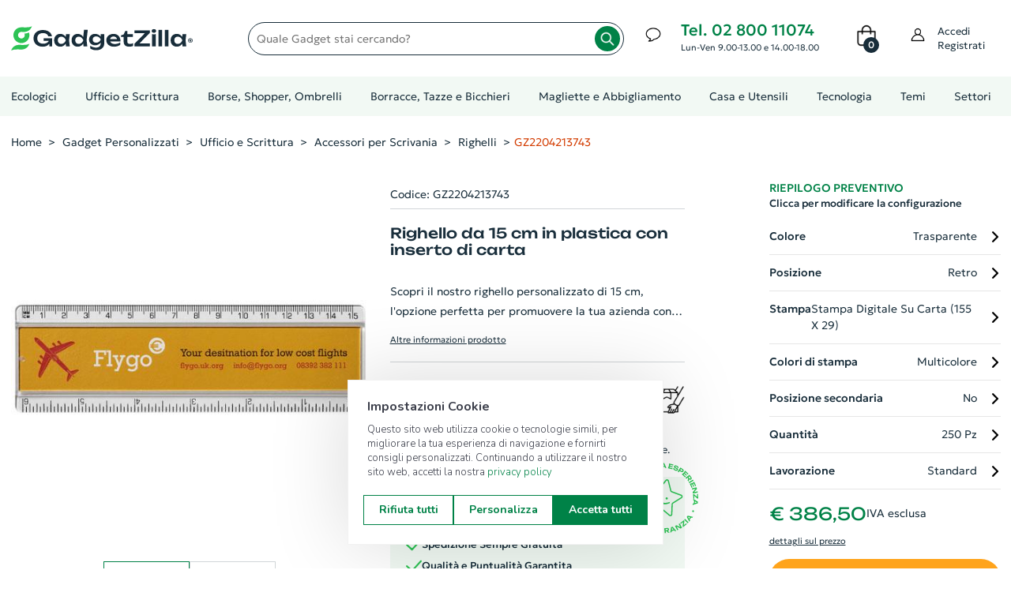

--- FILE ---
content_type: text/html; charset=utf-8
request_url: https://www.google.com/recaptcha/api2/anchor?ar=1&k=6LdzoWsiAAAAAN1IubxFPTDnu9StR33PoITA_NCM&co=aHR0cHM6Ly93d3cuZ2FkZ2V0emlsbGEuaXQ6NDQz&hl=it&v=PoyoqOPhxBO7pBk68S4YbpHZ&size=invisible&anchor-ms=20000&execute-ms=30000&cb=gbzi0ziphh4c
body_size: 48785
content:
<!DOCTYPE HTML><html dir="ltr" lang="it"><head><meta http-equiv="Content-Type" content="text/html; charset=UTF-8">
<meta http-equiv="X-UA-Compatible" content="IE=edge">
<title>reCAPTCHA</title>
<style type="text/css">
/* cyrillic-ext */
@font-face {
  font-family: 'Roboto';
  font-style: normal;
  font-weight: 400;
  font-stretch: 100%;
  src: url(//fonts.gstatic.com/s/roboto/v48/KFO7CnqEu92Fr1ME7kSn66aGLdTylUAMa3GUBHMdazTgWw.woff2) format('woff2');
  unicode-range: U+0460-052F, U+1C80-1C8A, U+20B4, U+2DE0-2DFF, U+A640-A69F, U+FE2E-FE2F;
}
/* cyrillic */
@font-face {
  font-family: 'Roboto';
  font-style: normal;
  font-weight: 400;
  font-stretch: 100%;
  src: url(//fonts.gstatic.com/s/roboto/v48/KFO7CnqEu92Fr1ME7kSn66aGLdTylUAMa3iUBHMdazTgWw.woff2) format('woff2');
  unicode-range: U+0301, U+0400-045F, U+0490-0491, U+04B0-04B1, U+2116;
}
/* greek-ext */
@font-face {
  font-family: 'Roboto';
  font-style: normal;
  font-weight: 400;
  font-stretch: 100%;
  src: url(//fonts.gstatic.com/s/roboto/v48/KFO7CnqEu92Fr1ME7kSn66aGLdTylUAMa3CUBHMdazTgWw.woff2) format('woff2');
  unicode-range: U+1F00-1FFF;
}
/* greek */
@font-face {
  font-family: 'Roboto';
  font-style: normal;
  font-weight: 400;
  font-stretch: 100%;
  src: url(//fonts.gstatic.com/s/roboto/v48/KFO7CnqEu92Fr1ME7kSn66aGLdTylUAMa3-UBHMdazTgWw.woff2) format('woff2');
  unicode-range: U+0370-0377, U+037A-037F, U+0384-038A, U+038C, U+038E-03A1, U+03A3-03FF;
}
/* math */
@font-face {
  font-family: 'Roboto';
  font-style: normal;
  font-weight: 400;
  font-stretch: 100%;
  src: url(//fonts.gstatic.com/s/roboto/v48/KFO7CnqEu92Fr1ME7kSn66aGLdTylUAMawCUBHMdazTgWw.woff2) format('woff2');
  unicode-range: U+0302-0303, U+0305, U+0307-0308, U+0310, U+0312, U+0315, U+031A, U+0326-0327, U+032C, U+032F-0330, U+0332-0333, U+0338, U+033A, U+0346, U+034D, U+0391-03A1, U+03A3-03A9, U+03B1-03C9, U+03D1, U+03D5-03D6, U+03F0-03F1, U+03F4-03F5, U+2016-2017, U+2034-2038, U+203C, U+2040, U+2043, U+2047, U+2050, U+2057, U+205F, U+2070-2071, U+2074-208E, U+2090-209C, U+20D0-20DC, U+20E1, U+20E5-20EF, U+2100-2112, U+2114-2115, U+2117-2121, U+2123-214F, U+2190, U+2192, U+2194-21AE, U+21B0-21E5, U+21F1-21F2, U+21F4-2211, U+2213-2214, U+2216-22FF, U+2308-230B, U+2310, U+2319, U+231C-2321, U+2336-237A, U+237C, U+2395, U+239B-23B7, U+23D0, U+23DC-23E1, U+2474-2475, U+25AF, U+25B3, U+25B7, U+25BD, U+25C1, U+25CA, U+25CC, U+25FB, U+266D-266F, U+27C0-27FF, U+2900-2AFF, U+2B0E-2B11, U+2B30-2B4C, U+2BFE, U+3030, U+FF5B, U+FF5D, U+1D400-1D7FF, U+1EE00-1EEFF;
}
/* symbols */
@font-face {
  font-family: 'Roboto';
  font-style: normal;
  font-weight: 400;
  font-stretch: 100%;
  src: url(//fonts.gstatic.com/s/roboto/v48/KFO7CnqEu92Fr1ME7kSn66aGLdTylUAMaxKUBHMdazTgWw.woff2) format('woff2');
  unicode-range: U+0001-000C, U+000E-001F, U+007F-009F, U+20DD-20E0, U+20E2-20E4, U+2150-218F, U+2190, U+2192, U+2194-2199, U+21AF, U+21E6-21F0, U+21F3, U+2218-2219, U+2299, U+22C4-22C6, U+2300-243F, U+2440-244A, U+2460-24FF, U+25A0-27BF, U+2800-28FF, U+2921-2922, U+2981, U+29BF, U+29EB, U+2B00-2BFF, U+4DC0-4DFF, U+FFF9-FFFB, U+10140-1018E, U+10190-1019C, U+101A0, U+101D0-101FD, U+102E0-102FB, U+10E60-10E7E, U+1D2C0-1D2D3, U+1D2E0-1D37F, U+1F000-1F0FF, U+1F100-1F1AD, U+1F1E6-1F1FF, U+1F30D-1F30F, U+1F315, U+1F31C, U+1F31E, U+1F320-1F32C, U+1F336, U+1F378, U+1F37D, U+1F382, U+1F393-1F39F, U+1F3A7-1F3A8, U+1F3AC-1F3AF, U+1F3C2, U+1F3C4-1F3C6, U+1F3CA-1F3CE, U+1F3D4-1F3E0, U+1F3ED, U+1F3F1-1F3F3, U+1F3F5-1F3F7, U+1F408, U+1F415, U+1F41F, U+1F426, U+1F43F, U+1F441-1F442, U+1F444, U+1F446-1F449, U+1F44C-1F44E, U+1F453, U+1F46A, U+1F47D, U+1F4A3, U+1F4B0, U+1F4B3, U+1F4B9, U+1F4BB, U+1F4BF, U+1F4C8-1F4CB, U+1F4D6, U+1F4DA, U+1F4DF, U+1F4E3-1F4E6, U+1F4EA-1F4ED, U+1F4F7, U+1F4F9-1F4FB, U+1F4FD-1F4FE, U+1F503, U+1F507-1F50B, U+1F50D, U+1F512-1F513, U+1F53E-1F54A, U+1F54F-1F5FA, U+1F610, U+1F650-1F67F, U+1F687, U+1F68D, U+1F691, U+1F694, U+1F698, U+1F6AD, U+1F6B2, U+1F6B9-1F6BA, U+1F6BC, U+1F6C6-1F6CF, U+1F6D3-1F6D7, U+1F6E0-1F6EA, U+1F6F0-1F6F3, U+1F6F7-1F6FC, U+1F700-1F7FF, U+1F800-1F80B, U+1F810-1F847, U+1F850-1F859, U+1F860-1F887, U+1F890-1F8AD, U+1F8B0-1F8BB, U+1F8C0-1F8C1, U+1F900-1F90B, U+1F93B, U+1F946, U+1F984, U+1F996, U+1F9E9, U+1FA00-1FA6F, U+1FA70-1FA7C, U+1FA80-1FA89, U+1FA8F-1FAC6, U+1FACE-1FADC, U+1FADF-1FAE9, U+1FAF0-1FAF8, U+1FB00-1FBFF;
}
/* vietnamese */
@font-face {
  font-family: 'Roboto';
  font-style: normal;
  font-weight: 400;
  font-stretch: 100%;
  src: url(//fonts.gstatic.com/s/roboto/v48/KFO7CnqEu92Fr1ME7kSn66aGLdTylUAMa3OUBHMdazTgWw.woff2) format('woff2');
  unicode-range: U+0102-0103, U+0110-0111, U+0128-0129, U+0168-0169, U+01A0-01A1, U+01AF-01B0, U+0300-0301, U+0303-0304, U+0308-0309, U+0323, U+0329, U+1EA0-1EF9, U+20AB;
}
/* latin-ext */
@font-face {
  font-family: 'Roboto';
  font-style: normal;
  font-weight: 400;
  font-stretch: 100%;
  src: url(//fonts.gstatic.com/s/roboto/v48/KFO7CnqEu92Fr1ME7kSn66aGLdTylUAMa3KUBHMdazTgWw.woff2) format('woff2');
  unicode-range: U+0100-02BA, U+02BD-02C5, U+02C7-02CC, U+02CE-02D7, U+02DD-02FF, U+0304, U+0308, U+0329, U+1D00-1DBF, U+1E00-1E9F, U+1EF2-1EFF, U+2020, U+20A0-20AB, U+20AD-20C0, U+2113, U+2C60-2C7F, U+A720-A7FF;
}
/* latin */
@font-face {
  font-family: 'Roboto';
  font-style: normal;
  font-weight: 400;
  font-stretch: 100%;
  src: url(//fonts.gstatic.com/s/roboto/v48/KFO7CnqEu92Fr1ME7kSn66aGLdTylUAMa3yUBHMdazQ.woff2) format('woff2');
  unicode-range: U+0000-00FF, U+0131, U+0152-0153, U+02BB-02BC, U+02C6, U+02DA, U+02DC, U+0304, U+0308, U+0329, U+2000-206F, U+20AC, U+2122, U+2191, U+2193, U+2212, U+2215, U+FEFF, U+FFFD;
}
/* cyrillic-ext */
@font-face {
  font-family: 'Roboto';
  font-style: normal;
  font-weight: 500;
  font-stretch: 100%;
  src: url(//fonts.gstatic.com/s/roboto/v48/KFO7CnqEu92Fr1ME7kSn66aGLdTylUAMa3GUBHMdazTgWw.woff2) format('woff2');
  unicode-range: U+0460-052F, U+1C80-1C8A, U+20B4, U+2DE0-2DFF, U+A640-A69F, U+FE2E-FE2F;
}
/* cyrillic */
@font-face {
  font-family: 'Roboto';
  font-style: normal;
  font-weight: 500;
  font-stretch: 100%;
  src: url(//fonts.gstatic.com/s/roboto/v48/KFO7CnqEu92Fr1ME7kSn66aGLdTylUAMa3iUBHMdazTgWw.woff2) format('woff2');
  unicode-range: U+0301, U+0400-045F, U+0490-0491, U+04B0-04B1, U+2116;
}
/* greek-ext */
@font-face {
  font-family: 'Roboto';
  font-style: normal;
  font-weight: 500;
  font-stretch: 100%;
  src: url(//fonts.gstatic.com/s/roboto/v48/KFO7CnqEu92Fr1ME7kSn66aGLdTylUAMa3CUBHMdazTgWw.woff2) format('woff2');
  unicode-range: U+1F00-1FFF;
}
/* greek */
@font-face {
  font-family: 'Roboto';
  font-style: normal;
  font-weight: 500;
  font-stretch: 100%;
  src: url(//fonts.gstatic.com/s/roboto/v48/KFO7CnqEu92Fr1ME7kSn66aGLdTylUAMa3-UBHMdazTgWw.woff2) format('woff2');
  unicode-range: U+0370-0377, U+037A-037F, U+0384-038A, U+038C, U+038E-03A1, U+03A3-03FF;
}
/* math */
@font-face {
  font-family: 'Roboto';
  font-style: normal;
  font-weight: 500;
  font-stretch: 100%;
  src: url(//fonts.gstatic.com/s/roboto/v48/KFO7CnqEu92Fr1ME7kSn66aGLdTylUAMawCUBHMdazTgWw.woff2) format('woff2');
  unicode-range: U+0302-0303, U+0305, U+0307-0308, U+0310, U+0312, U+0315, U+031A, U+0326-0327, U+032C, U+032F-0330, U+0332-0333, U+0338, U+033A, U+0346, U+034D, U+0391-03A1, U+03A3-03A9, U+03B1-03C9, U+03D1, U+03D5-03D6, U+03F0-03F1, U+03F4-03F5, U+2016-2017, U+2034-2038, U+203C, U+2040, U+2043, U+2047, U+2050, U+2057, U+205F, U+2070-2071, U+2074-208E, U+2090-209C, U+20D0-20DC, U+20E1, U+20E5-20EF, U+2100-2112, U+2114-2115, U+2117-2121, U+2123-214F, U+2190, U+2192, U+2194-21AE, U+21B0-21E5, U+21F1-21F2, U+21F4-2211, U+2213-2214, U+2216-22FF, U+2308-230B, U+2310, U+2319, U+231C-2321, U+2336-237A, U+237C, U+2395, U+239B-23B7, U+23D0, U+23DC-23E1, U+2474-2475, U+25AF, U+25B3, U+25B7, U+25BD, U+25C1, U+25CA, U+25CC, U+25FB, U+266D-266F, U+27C0-27FF, U+2900-2AFF, U+2B0E-2B11, U+2B30-2B4C, U+2BFE, U+3030, U+FF5B, U+FF5D, U+1D400-1D7FF, U+1EE00-1EEFF;
}
/* symbols */
@font-face {
  font-family: 'Roboto';
  font-style: normal;
  font-weight: 500;
  font-stretch: 100%;
  src: url(//fonts.gstatic.com/s/roboto/v48/KFO7CnqEu92Fr1ME7kSn66aGLdTylUAMaxKUBHMdazTgWw.woff2) format('woff2');
  unicode-range: U+0001-000C, U+000E-001F, U+007F-009F, U+20DD-20E0, U+20E2-20E4, U+2150-218F, U+2190, U+2192, U+2194-2199, U+21AF, U+21E6-21F0, U+21F3, U+2218-2219, U+2299, U+22C4-22C6, U+2300-243F, U+2440-244A, U+2460-24FF, U+25A0-27BF, U+2800-28FF, U+2921-2922, U+2981, U+29BF, U+29EB, U+2B00-2BFF, U+4DC0-4DFF, U+FFF9-FFFB, U+10140-1018E, U+10190-1019C, U+101A0, U+101D0-101FD, U+102E0-102FB, U+10E60-10E7E, U+1D2C0-1D2D3, U+1D2E0-1D37F, U+1F000-1F0FF, U+1F100-1F1AD, U+1F1E6-1F1FF, U+1F30D-1F30F, U+1F315, U+1F31C, U+1F31E, U+1F320-1F32C, U+1F336, U+1F378, U+1F37D, U+1F382, U+1F393-1F39F, U+1F3A7-1F3A8, U+1F3AC-1F3AF, U+1F3C2, U+1F3C4-1F3C6, U+1F3CA-1F3CE, U+1F3D4-1F3E0, U+1F3ED, U+1F3F1-1F3F3, U+1F3F5-1F3F7, U+1F408, U+1F415, U+1F41F, U+1F426, U+1F43F, U+1F441-1F442, U+1F444, U+1F446-1F449, U+1F44C-1F44E, U+1F453, U+1F46A, U+1F47D, U+1F4A3, U+1F4B0, U+1F4B3, U+1F4B9, U+1F4BB, U+1F4BF, U+1F4C8-1F4CB, U+1F4D6, U+1F4DA, U+1F4DF, U+1F4E3-1F4E6, U+1F4EA-1F4ED, U+1F4F7, U+1F4F9-1F4FB, U+1F4FD-1F4FE, U+1F503, U+1F507-1F50B, U+1F50D, U+1F512-1F513, U+1F53E-1F54A, U+1F54F-1F5FA, U+1F610, U+1F650-1F67F, U+1F687, U+1F68D, U+1F691, U+1F694, U+1F698, U+1F6AD, U+1F6B2, U+1F6B9-1F6BA, U+1F6BC, U+1F6C6-1F6CF, U+1F6D3-1F6D7, U+1F6E0-1F6EA, U+1F6F0-1F6F3, U+1F6F7-1F6FC, U+1F700-1F7FF, U+1F800-1F80B, U+1F810-1F847, U+1F850-1F859, U+1F860-1F887, U+1F890-1F8AD, U+1F8B0-1F8BB, U+1F8C0-1F8C1, U+1F900-1F90B, U+1F93B, U+1F946, U+1F984, U+1F996, U+1F9E9, U+1FA00-1FA6F, U+1FA70-1FA7C, U+1FA80-1FA89, U+1FA8F-1FAC6, U+1FACE-1FADC, U+1FADF-1FAE9, U+1FAF0-1FAF8, U+1FB00-1FBFF;
}
/* vietnamese */
@font-face {
  font-family: 'Roboto';
  font-style: normal;
  font-weight: 500;
  font-stretch: 100%;
  src: url(//fonts.gstatic.com/s/roboto/v48/KFO7CnqEu92Fr1ME7kSn66aGLdTylUAMa3OUBHMdazTgWw.woff2) format('woff2');
  unicode-range: U+0102-0103, U+0110-0111, U+0128-0129, U+0168-0169, U+01A0-01A1, U+01AF-01B0, U+0300-0301, U+0303-0304, U+0308-0309, U+0323, U+0329, U+1EA0-1EF9, U+20AB;
}
/* latin-ext */
@font-face {
  font-family: 'Roboto';
  font-style: normal;
  font-weight: 500;
  font-stretch: 100%;
  src: url(//fonts.gstatic.com/s/roboto/v48/KFO7CnqEu92Fr1ME7kSn66aGLdTylUAMa3KUBHMdazTgWw.woff2) format('woff2');
  unicode-range: U+0100-02BA, U+02BD-02C5, U+02C7-02CC, U+02CE-02D7, U+02DD-02FF, U+0304, U+0308, U+0329, U+1D00-1DBF, U+1E00-1E9F, U+1EF2-1EFF, U+2020, U+20A0-20AB, U+20AD-20C0, U+2113, U+2C60-2C7F, U+A720-A7FF;
}
/* latin */
@font-face {
  font-family: 'Roboto';
  font-style: normal;
  font-weight: 500;
  font-stretch: 100%;
  src: url(//fonts.gstatic.com/s/roboto/v48/KFO7CnqEu92Fr1ME7kSn66aGLdTylUAMa3yUBHMdazQ.woff2) format('woff2');
  unicode-range: U+0000-00FF, U+0131, U+0152-0153, U+02BB-02BC, U+02C6, U+02DA, U+02DC, U+0304, U+0308, U+0329, U+2000-206F, U+20AC, U+2122, U+2191, U+2193, U+2212, U+2215, U+FEFF, U+FFFD;
}
/* cyrillic-ext */
@font-face {
  font-family: 'Roboto';
  font-style: normal;
  font-weight: 900;
  font-stretch: 100%;
  src: url(//fonts.gstatic.com/s/roboto/v48/KFO7CnqEu92Fr1ME7kSn66aGLdTylUAMa3GUBHMdazTgWw.woff2) format('woff2');
  unicode-range: U+0460-052F, U+1C80-1C8A, U+20B4, U+2DE0-2DFF, U+A640-A69F, U+FE2E-FE2F;
}
/* cyrillic */
@font-face {
  font-family: 'Roboto';
  font-style: normal;
  font-weight: 900;
  font-stretch: 100%;
  src: url(//fonts.gstatic.com/s/roboto/v48/KFO7CnqEu92Fr1ME7kSn66aGLdTylUAMa3iUBHMdazTgWw.woff2) format('woff2');
  unicode-range: U+0301, U+0400-045F, U+0490-0491, U+04B0-04B1, U+2116;
}
/* greek-ext */
@font-face {
  font-family: 'Roboto';
  font-style: normal;
  font-weight: 900;
  font-stretch: 100%;
  src: url(//fonts.gstatic.com/s/roboto/v48/KFO7CnqEu92Fr1ME7kSn66aGLdTylUAMa3CUBHMdazTgWw.woff2) format('woff2');
  unicode-range: U+1F00-1FFF;
}
/* greek */
@font-face {
  font-family: 'Roboto';
  font-style: normal;
  font-weight: 900;
  font-stretch: 100%;
  src: url(//fonts.gstatic.com/s/roboto/v48/KFO7CnqEu92Fr1ME7kSn66aGLdTylUAMa3-UBHMdazTgWw.woff2) format('woff2');
  unicode-range: U+0370-0377, U+037A-037F, U+0384-038A, U+038C, U+038E-03A1, U+03A3-03FF;
}
/* math */
@font-face {
  font-family: 'Roboto';
  font-style: normal;
  font-weight: 900;
  font-stretch: 100%;
  src: url(//fonts.gstatic.com/s/roboto/v48/KFO7CnqEu92Fr1ME7kSn66aGLdTylUAMawCUBHMdazTgWw.woff2) format('woff2');
  unicode-range: U+0302-0303, U+0305, U+0307-0308, U+0310, U+0312, U+0315, U+031A, U+0326-0327, U+032C, U+032F-0330, U+0332-0333, U+0338, U+033A, U+0346, U+034D, U+0391-03A1, U+03A3-03A9, U+03B1-03C9, U+03D1, U+03D5-03D6, U+03F0-03F1, U+03F4-03F5, U+2016-2017, U+2034-2038, U+203C, U+2040, U+2043, U+2047, U+2050, U+2057, U+205F, U+2070-2071, U+2074-208E, U+2090-209C, U+20D0-20DC, U+20E1, U+20E5-20EF, U+2100-2112, U+2114-2115, U+2117-2121, U+2123-214F, U+2190, U+2192, U+2194-21AE, U+21B0-21E5, U+21F1-21F2, U+21F4-2211, U+2213-2214, U+2216-22FF, U+2308-230B, U+2310, U+2319, U+231C-2321, U+2336-237A, U+237C, U+2395, U+239B-23B7, U+23D0, U+23DC-23E1, U+2474-2475, U+25AF, U+25B3, U+25B7, U+25BD, U+25C1, U+25CA, U+25CC, U+25FB, U+266D-266F, U+27C0-27FF, U+2900-2AFF, U+2B0E-2B11, U+2B30-2B4C, U+2BFE, U+3030, U+FF5B, U+FF5D, U+1D400-1D7FF, U+1EE00-1EEFF;
}
/* symbols */
@font-face {
  font-family: 'Roboto';
  font-style: normal;
  font-weight: 900;
  font-stretch: 100%;
  src: url(//fonts.gstatic.com/s/roboto/v48/KFO7CnqEu92Fr1ME7kSn66aGLdTylUAMaxKUBHMdazTgWw.woff2) format('woff2');
  unicode-range: U+0001-000C, U+000E-001F, U+007F-009F, U+20DD-20E0, U+20E2-20E4, U+2150-218F, U+2190, U+2192, U+2194-2199, U+21AF, U+21E6-21F0, U+21F3, U+2218-2219, U+2299, U+22C4-22C6, U+2300-243F, U+2440-244A, U+2460-24FF, U+25A0-27BF, U+2800-28FF, U+2921-2922, U+2981, U+29BF, U+29EB, U+2B00-2BFF, U+4DC0-4DFF, U+FFF9-FFFB, U+10140-1018E, U+10190-1019C, U+101A0, U+101D0-101FD, U+102E0-102FB, U+10E60-10E7E, U+1D2C0-1D2D3, U+1D2E0-1D37F, U+1F000-1F0FF, U+1F100-1F1AD, U+1F1E6-1F1FF, U+1F30D-1F30F, U+1F315, U+1F31C, U+1F31E, U+1F320-1F32C, U+1F336, U+1F378, U+1F37D, U+1F382, U+1F393-1F39F, U+1F3A7-1F3A8, U+1F3AC-1F3AF, U+1F3C2, U+1F3C4-1F3C6, U+1F3CA-1F3CE, U+1F3D4-1F3E0, U+1F3ED, U+1F3F1-1F3F3, U+1F3F5-1F3F7, U+1F408, U+1F415, U+1F41F, U+1F426, U+1F43F, U+1F441-1F442, U+1F444, U+1F446-1F449, U+1F44C-1F44E, U+1F453, U+1F46A, U+1F47D, U+1F4A3, U+1F4B0, U+1F4B3, U+1F4B9, U+1F4BB, U+1F4BF, U+1F4C8-1F4CB, U+1F4D6, U+1F4DA, U+1F4DF, U+1F4E3-1F4E6, U+1F4EA-1F4ED, U+1F4F7, U+1F4F9-1F4FB, U+1F4FD-1F4FE, U+1F503, U+1F507-1F50B, U+1F50D, U+1F512-1F513, U+1F53E-1F54A, U+1F54F-1F5FA, U+1F610, U+1F650-1F67F, U+1F687, U+1F68D, U+1F691, U+1F694, U+1F698, U+1F6AD, U+1F6B2, U+1F6B9-1F6BA, U+1F6BC, U+1F6C6-1F6CF, U+1F6D3-1F6D7, U+1F6E0-1F6EA, U+1F6F0-1F6F3, U+1F6F7-1F6FC, U+1F700-1F7FF, U+1F800-1F80B, U+1F810-1F847, U+1F850-1F859, U+1F860-1F887, U+1F890-1F8AD, U+1F8B0-1F8BB, U+1F8C0-1F8C1, U+1F900-1F90B, U+1F93B, U+1F946, U+1F984, U+1F996, U+1F9E9, U+1FA00-1FA6F, U+1FA70-1FA7C, U+1FA80-1FA89, U+1FA8F-1FAC6, U+1FACE-1FADC, U+1FADF-1FAE9, U+1FAF0-1FAF8, U+1FB00-1FBFF;
}
/* vietnamese */
@font-face {
  font-family: 'Roboto';
  font-style: normal;
  font-weight: 900;
  font-stretch: 100%;
  src: url(//fonts.gstatic.com/s/roboto/v48/KFO7CnqEu92Fr1ME7kSn66aGLdTylUAMa3OUBHMdazTgWw.woff2) format('woff2');
  unicode-range: U+0102-0103, U+0110-0111, U+0128-0129, U+0168-0169, U+01A0-01A1, U+01AF-01B0, U+0300-0301, U+0303-0304, U+0308-0309, U+0323, U+0329, U+1EA0-1EF9, U+20AB;
}
/* latin-ext */
@font-face {
  font-family: 'Roboto';
  font-style: normal;
  font-weight: 900;
  font-stretch: 100%;
  src: url(//fonts.gstatic.com/s/roboto/v48/KFO7CnqEu92Fr1ME7kSn66aGLdTylUAMa3KUBHMdazTgWw.woff2) format('woff2');
  unicode-range: U+0100-02BA, U+02BD-02C5, U+02C7-02CC, U+02CE-02D7, U+02DD-02FF, U+0304, U+0308, U+0329, U+1D00-1DBF, U+1E00-1E9F, U+1EF2-1EFF, U+2020, U+20A0-20AB, U+20AD-20C0, U+2113, U+2C60-2C7F, U+A720-A7FF;
}
/* latin */
@font-face {
  font-family: 'Roboto';
  font-style: normal;
  font-weight: 900;
  font-stretch: 100%;
  src: url(//fonts.gstatic.com/s/roboto/v48/KFO7CnqEu92Fr1ME7kSn66aGLdTylUAMa3yUBHMdazQ.woff2) format('woff2');
  unicode-range: U+0000-00FF, U+0131, U+0152-0153, U+02BB-02BC, U+02C6, U+02DA, U+02DC, U+0304, U+0308, U+0329, U+2000-206F, U+20AC, U+2122, U+2191, U+2193, U+2212, U+2215, U+FEFF, U+FFFD;
}

</style>
<link rel="stylesheet" type="text/css" href="https://www.gstatic.com/recaptcha/releases/PoyoqOPhxBO7pBk68S4YbpHZ/styles__ltr.css">
<script nonce="HccGlJmKaE_EnrEPXWFhMg" type="text/javascript">window['__recaptcha_api'] = 'https://www.google.com/recaptcha/api2/';</script>
<script type="text/javascript" src="https://www.gstatic.com/recaptcha/releases/PoyoqOPhxBO7pBk68S4YbpHZ/recaptcha__it.js" nonce="HccGlJmKaE_EnrEPXWFhMg">
      
    </script></head>
<body><div id="rc-anchor-alert" class="rc-anchor-alert"></div>
<input type="hidden" id="recaptcha-token" value="[base64]">
<script type="text/javascript" nonce="HccGlJmKaE_EnrEPXWFhMg">
      recaptcha.anchor.Main.init("[\x22ainput\x22,[\x22bgdata\x22,\x22\x22,\[base64]/[base64]/MjU1Ong/[base64]/[base64]/[base64]/[base64]/[base64]/[base64]/[base64]/[base64]/[base64]/[base64]/[base64]/[base64]/[base64]/[base64]/[base64]\\u003d\x22,\[base64]\\u003d\\u003d\x22,\x22wo51wrPDh2UQwoHCoDNNLsKVUMKwUVvCuVfDocK5OsK/wqnDrcOrO8K4RMKMJQUsw4hywqbChxxlacOwwo0IwpzCk8KrKzDDgcOxwo1hJUnCmj9ZwpPDpU3DnsOwHsOnecOMcsOdChjDj18vLcK5dMONw6nDhWhtF8OpwpVLPSjClMKAwq3Dt8ObDWpHwq/CiHTDkjY7w60Aw75qwpLCtjhqw6UqwodRw5/CqsKhw41mPyRoG1kEBF/Ck07DocO/woRNw4tuIcOuwoREbBYEw7ouw7nDhsKNwrBAD1nDi8KbF8OgR8KJw4rCo8OdMx/[base64]/CnyEKwrZrJsK5dcKEwqrCp1jCm8ODf8KBwoVvZiTDl8Otw6REw6Uyw7/CucO/ZcK5SwF5QMKGw4PCkcOTwo02X8Oxw4DCv8KBHHttQ8Kuw4QxwpZ/TMOPw79Sw6oedMOnw6YpwqZmKMOvwokww7jDmAbDo33CksKCw7w8wpDDuiXDsX5bFcKRw5tGwp/[base64]/Dmi5Gwpgew7zCjg7CmsOvw48MJwQ5HsOmw6/DqldOw7fCnsObbXvDrMKgOsKiwoFVwq7DiE8saB8DIWbCvWkmKcO5wqY9w41cwqlpwo/CmMOuw7tTfHgROsKKw6d2VMKuVMOiKzLDk2Ijw7nCsHjDocKffHzDmsONwqjDsH8VwrzCncK4e8OXw7rDnWQtEi7ClMKgw4/CjMKMFAJ7QCgdQ8KnwpLCn8O3w4TCsX/DlBDDrsOBw6/DqlBEb8KQa8OURmtfbcOrwqgEwpQ/XXTDhcOQFD9fHMKOwojCqS5XwqZAIkcRflXCvHjChsKOw7PDqsKuDRHDpMK3w6TDvMKYCjRKck/CnsOwb2TCsh4Lwpd1w5RzL2jDgMOCw4h4CG56NcKfw7JsIsKTw7xQHWZLM2jCigcBXsOTwpNKwqTCmlPCuMO2wo5hacKIRlVTdHZ4w7XDlMOnbsKGw7nDnBV+Y1XCrGotwrpow57CpUFMYQh8wovCgQ0nWG8QHsO7M8OXw7U/w5bCgULDlkpjw4nDqw01w4XDmwkxCMOXwq9Yw5LDp8OOw6rClMKgDcO/w7LDl1cvw71Fw6E5CsKtGcK2wqYbdsOTwpo7wpw1V8OPw6AQPxzDrsKUwp4Sw6oKdMOpCsO+wozCuMOgXx1RegrCtgHCjHHDisKEU8OLwp7CncO0NisDPT/Cnx44DB16PMOEw6MAwoIPfVsoEMO0wq0TdcOEwrlZbsO/w4AMw5fCliPClVl1FcKZw5HDoMK2w7TCusO7wr/[base64]/w4LCncKFw5nDkUQ5c1rCsFQVwrvDhMOvFx3Cu8OKF8KKHMO9wpHCmSxzwrrCsWAsNB7Di8K3RGhregpgwohAw4RUIcKgT8KVew0HHSfDlsKGVAYFwrcjw5NsKsOrWHUiwrfDhgZ2w4nCkFB4wp3ChsKjZClceVQwDisgwqjDq8OKwrlAwp/Dt0bDrcKzEsKhBGvDgMKodMKYwrDClj3ChMOwdcKaZ03ChQLDhsOcJAnCmg3DgMK7fsKbEngrS3NPC1fCgMKhw4QGwpNQBi1ew7/CrMK0w4bDgcKhw7XCtAMbN8OBbg/Dthhnw6rCu8O5YMOowpXDhxTDocKhwqRcH8KTwpTDg8OMTx06cMKkw6/CmHkuXm5Bw7rDt8K9w5w7bjXCnMKRw6nDisKnwoPCvB0+w7d4w4zDlTrDosOGSVVzCEQ3w4JOUMKfw5tQflrDkMK+wqzDuGsIQcKHN8KHw5YEw6hFFsK5L2zDvikfecOGw7xOwrM2ZkVKwrY+SgLCjRzDl8K4w5tlL8KLX2/DnsOBw7vClgTCscOdw7jCqcOdVMOXG2XCksKvw4DCuhEpd0XDjDPDjnnDvMOlcEttAsKPJMOVa1IYD2szwq5EeC3CgmttWnZ5JsOcfzrCj8O4wrPDqwY5MsO/[base64]/Dk3gIwqvCiQ3DsMO9NUY3w4puDmllw7fCscOGIRPCk2VrdcOhNsK/LsKMcMK4wr9awr/CiQkcY1rCmiXCq2LCmmcVZMO5w6cdLcOvM2gWwrvDvsK/AXdgXcO6HsKjwqLCqQ3Cii9rHktzwrvCuRbDoXDDoU5qIzlRw7HCt23DpMOHw7gDw79RfEFQw54/EWNVdMOlw44hw5cxw7dZw4DDhMK1w5fDjDrDriXDoMKqaU9tblDCn8OOwo/[base64]/wqMxacOTRcKRwpDCgVMYazLCp8KWGgB3w4spwogIw7Y4QAoIwpA3MnPCmhXCsU93wpLCu8OLwrIdw6bDocO+aSksFcKOK8OnwqFgEsOSw5J3Vnkiw5fDmB9+GcKFQsKxFMKUwpgqTsOzwozCgTpROQE2BcO9IMKWwqIrd1XCq0osEMK+wqbCl1zCiDxvwp/DvT7CvsKhw4nDvxY8fnkPKcOFw6UxJcKNwqDDl8OgwoHDtycBwotRXHwtE8Ozw7vDqHoNd8Ktw6PClXp5O0rDizFQZsO7EsKCZTTDqMODMMKewrwawqbDkwvCjyICPh9PeyTDs8OsTRLCuMKSHMOMGGFYaMKGw4J3HcKNwrJcwqDCrjPCo8OCYX/Cr0bCrmXDv8Ksw4FUYMKNwqnCq8OUKcO+w67Dm8OTwolFwo7DvMOsGzYpwpfDjXMeVlHCvsOEHcOXeB4sYsKmEcKgagApw6EVAWHCignDj0DCn8KHMsO8N8K/[base64]/DmGM2bMK6LUbDsMONwpMDw6t7eRYAW8KQO8Kxw6vCi8OOw6rDl8OQw4rClWbDicKWw7hQMB/[base64]/CvGjCrsKQw53CvzXDkcOqHw7DuBAfwrYHP8KRImTDigHCoi4QRMO/AjbDswhAw7XDljc+w7/DvFPDmUoxwqBDaAo8wowawqUmGC/[base64]/w5HCh8Knw7BuJMOJKVPClSLDh8O1w5vDrnfChRTDkMKvw4zDojPCuxjClyDDoMKHwpfCpsO+DcKNw7E/FsOIW8KVOMOKJMK0w4A6w6gxw6rDl8KSwrhOFMKyw4TDpzlkJcKEwqRXwqMywoB8w5RAZsK1JMONFMOLMRoOeDtfJSbCtAjCgMKlLsOOw7AOZTYTGcO1wozDgzXDn2NvCsKQw7PCnMOWw5/DsMKAdcOxw5PDq3vCqcOnwqrCv2MPIsOhw5NHwrAGwo5pwpA4wq93wqtIIF5LFsKsWsKBw7NqS8Klw6PDmMKjw6rCvsKXJcKwKDjCv8KbewcANsK8WhfDqcK7TMOzHBhQO8OJG1kKwrvDqR8AScKvw5wHw7/[base64]/CvsOqw7NGTMKYTQ/CrcOVchQscyUKQGfColV+MF3DlsKfEmsvQsObWMKOwqPCvzzDrMKUwrQSw77Cu0/[base64]/ChVhIw5HDisKjeWVSeHfCqsONVsO/wrPCiMKhPcKFwpp2H8K6JzDDk1/Cr8OJQsOywoDCscKgwpY1WgEmwrtIKDbCkcOQw4E4CxHDji/DqsKtwo9tcjUlw6jDphgawqRnFBnDg8OWw7XCkEZnw5hOwq7CiBzDtT1Aw73DuDHDn8Kew78ZSsKpwqDDjn3CqEfDscK/wrIMf0IBw7E5wqoPV8OuB8OvwpbCgSjCoGPClMOQcghuK8KhwovCpMO9wrXDrsKLPz44TR3DrQfCssK7T1c1e8OrW8Ouw5vDiMOyMsKbwqwrQ8KPwr9rI8OWw6XDpwN/w53DnsK0TcOZw5E6wolmw7nDg8OMRcK1wqJAw5/DnMKMCU3DoAltwp7Cs8OwQivDmGPDvcOedcOuIBPDrcKJc8OvEw0Qwo4LE8K6VVQ7woYIRDYAwoYdwp1KLMOVNcOMw7thb0HCp0rCvUQ8woLDlcO3wqZMQMOTw53DlATCrAnDm0YGDMKFwqHDvR/Cg8OveMKCNcKJwqpiwodMIEdUPEzDisO2EjHCncKoworChsOwF0UwT8Ojw7cDw5TDokBfRD5NwqBpw7YMemd8acKgw780DyXCrknCsDg+wp7Dk8Ovw4NNw7fDm1IWw4TCvsKDPsOzFVIWU1R2w6HDtQ/DvkZKUVTDl8K9SsK2w5YRw4ZFG8K9wr3DtyLDiAx0w6wufMOtfsKNw5/Ck3xkwqZ3VyHDmsKKw5bDhFLDkMOqwqlOw4s8OVDCrEcidFHCvlvCusK2I8OrLMK7wrbDvMOjw4opCMKfwr4NRRfDrcK0B1DChxFwcEvCjMKawpTDosKIwrwhwoXCnsK/[base64]/wrPCvjVUw5/ClcKcZcOkNQjDl8KmwqJhTgXCisKfQm1hwo8Td8Odw7ILw4/ChCXClyHCrCLDrcOqFsKowr3DpAbDkcKUwpbDiFElPcKBAMKBwprDg23DncKkYsKHw73CscKkLnllwpHCll/DigvDvEB9QcK/V2prA8KYw7LCicKAX2LCiAPDiirChcKiw5dewoswX8OMw7fDlcOvw7t4wqJ5BsKWIE5jw7QmTn/CnsOdXsOgwoTCm3BYQTbDpAvDhMKsw7LChsKVwpfDjiENw57Dr2DDk8OIw40fwrvCpQ1ICcKkCsK6wrrCqcOLBSXCikVvw7nCqsOMwoR7w4zDo3rDp8KWcxFHMhEIWh8cf8Olw6bCogVFbsOkw4ssX8KdblTCt8OVwo7Cn8KUwp5tNEcPFlo/VxZAcsOow5l9VznCl8KCKcOaw70/RnvDrFbCrWXCk8KKwp7DuUQ8Um4iwoR8MxTCjidHwod9PMOyw4HChmjDo8OcwrJtwr7DrMK4fMKBYErCrsOpw6/[base64]/[base64]/[base64]/J39rPsKuw7bCq8KKw55Gw5YsTX7CqV1XRcKcw4ZyXsKBw4w1woVoZMKwwqs2EwEiw6hhZsKrwpBkwpbDusKwIVPCtsOURT8Ww5o9w6ZaWi3CqcKKBl7DsjZIGDQ4fwwJw5BvRT/[base64]/[base64]/CjkDCn1jCuk0jFDwRHV5pwqjCoMK2wq0uwrfDsMKhT1zCvsKhVk/DqGPDngvCoDlaw4Bpw6TCri1+w6bCrh9RImzCvnUmRWTCrUIMw6HCrcO5A8OQwo3Cs8KKMsKrAcKqw6Vmw751wqnCnQ7CpygMw4zCsFlcwpDCkxjDmsO0GcOMf1FAAsOhPhs5wpzCoMO+w6Baf8KAc0DCsT/DuxnCkMKbFSNeUcOhw47DnD3CrsOXwpfDtVlJXl3ChsObw73CtcOow4fCvRlMwpnDnMO+woJXw58twppWEEEcwpnDhsKSPl3CmcOedm7DhWLDi8KwIEZBw5pYwroawpRXw53Di1hVw6Y/csOCw4gww6fDjDpzRsOzwr7DjsOKHMOFfiJPc1U5fzHCn8O9S8O0F8OpwqIeQMO1Q8OXTMKdDcKhwqHCky7DmzBcRwTCqcK3FRrCmMOyw7/CoMOQWAzDpsOScwh+XEjCsGJ6w7XDr8KMZ8KHQ8Ocwr/CtAjCun9zw5/Dj8KOJQzDjlEOcTjCvRkLMDkUckzCsUBqwrIowoE/WQNwwq1IAMOvSsKOPcKJwpTCgcKBw7zCgSTCvm1nw6lowq8/dQ/Dh1rCrVdyIMOkw41xQUfCisO7X8KeEMKWe8OpHsOWw5fDoVHDskvDnmExKcKIRcKaLsOmwpIpeEJOwqlZQR8RScKgfG0xJsKZVnkvw4jCmztdMk9kEMO8w4IkbX3CocOyVsOZwrTDuQAIbcO/w7c4asOIBRZNw4dfbS3DmcORasOlw67DvVfDoE0ew6ZwZ8KWwrPCg2ZiUMOewoRGBsOWwo56w6HCk8OEOSjCicKGaAXDsQo1w6wuQsK1QMOnUcKBwqMvwpbCnT5Ww6MWwpoGw4QLwoFOVsKeGFxwwotjwrxYIRDCkMOjw7LCuVAYw45PI8Knw5PDmMOweR1ewq/[base64]/DrWHDnMONw5RnDAnDrMK5TG3DgwIecB7Dq8OeMcOhTMKnw7EmWcK+w4ArTWVTeHDCp1F1GCx+w5VkfmkKXAYhM14bw5hvw6oTwpNtwoTCtm4Iw6gew6x0ccOqw5EcLMKgMcOaw4hKw61fOG1Nwqd3EcKEw5hsw4bDmGk/w55qXcOoXTRHwr7CiMObe8OgwogZBj8DK8KnMnTDkgBNwpnDqMO9B3HCnxjCnMOoPsKvWsKFRsOpwprCoWM8wqAywpbDiEvCtsOwOsOTwpTDl8OVw50bwpVDw6E2HizCmsKaOMKZQcKJYiPDplnDn8OIw4fDvmYQwrBHw5bCusO7wqRkw7LCosOdYsO2b8K9N8Ktdl/Dp0d3wrTDu0lldwzCq8OzaW9HG8OKL8KiwrNeQnfDlcKdJMOCLynDpHPCssK5woTCkl15wp8CwpFNw5rDuQ7Cm8KeE0wVwq0Uw7zDsMKYwrXCh8OOwptYwpXDpsOZw6DDtsKuwoTDhh7CuH9VehM9wq7Cg8OKw70EEncTXkXDhSMaI8K6w5k4w6nDg8KIw6/DocOAw4s1w7IrU8OQwrQew4plI8OLwpPCnknCusOcw5PDm8OKNcKMbsO/woRGPMOjA8OWd13CrsK5w7fDgDnCt8OAwoUqw6LChsK3wozDqWwuwq3DhsKYJ8OYX8OUH8OzNcOFw4ULwrLCv8OEw7rCg8OOw6nDgsO3N8K4w4olw7MuGMKSwrcSwrHDih4/fQ8sw5Z2woxJJldaeMOEwpbCrcKiwqrChi7DsRk7NsO6J8OSV8O/[base64]/ClsK2H8KCN3/[base64]/MMKtUk7Cv1ZFwo4sEEjDiwzCh3LCv0rDmMODw4zDhcOFwpLCihTDi2/DpMOrwq5GGsKKw587w4fCmUpXwqRpHnLDkFfDmcKHwosAIEHCpADDtcKab0rDnnAwFVkEwq86FcKUw4HDucOvRMKiMyZ8Rzc/woRswrzCv8OpCGZkUcKUw4oSw4hwGDYTBVbCrMKVUgk5TCrDuMKyw4zDtV3Ci8O/WjoYNFDDrcKmDjLDocKrw77DigXCsnIUIsKAw7BZw7DCvxoawqTDpWxPKMK8wohSw6NcwrF2GcKBM8K5CsOyRcOgwqQFw6AQw44XR8OoPsO9VcOUw4HClsOzw4PDsARyw7zDvlxpLMOvV8K4VMKCScOOOAQuXcOLw6LDp8Obwr/Cp8ODbVhAV8KOfWcKwrbDq8Kuwq7Cp8KtBMOSSQJXVgMfc2UCDcOAQMKnwojCncKNwr8Dw5TCqcOGw617eMOzcsKSLcOxw5Z0wpzCgcOaw6HCs8Oqwp0BYhHCu1jChMKAdnnCpMOnw5fDphDDmmfCksKMwrh/H8ORXMKhw5jChxvCtR5/wo3DtcKMVsO/w7TDhsOew5xaHMOyw5rDksOnBcKOwrh/RMKPQAHDosKDw5XCumQHw7/DksOQO2/CoCbDn8KJw4A3w6EiYMOSw6BeXMKuW07Cn8KJIjnCiDTDrS9BScOuSFnCkEnCtSXDlk3DhnTDlmIsTMKSRMK/woPDmsKzwrLDgQvDoVzCoU7Dh8KWw4cebiXDlyDCnjvDt8KTFMOYw5hiwogTVsOFa1Z/[base64]/[base64]/YcOFw6FUwrVbF18MeMKAw5HDjgcIe8KMw4XDtsKfwq7DomVvwpfCp2xdwoAJw7xfw6jDjsOMwrFpXsKuO14xVh/Cvh9AwpB4HHs3w4rCtMKKwo3CumEzwo/DgcO0KXrCucOow77CucOFwpPCk1zDhMK7bMObHcKHwpzCicKUw4bCn8Oww6fCsMKKw4JOOydBw5PDnmjDsD1VMMOResK/[base64]/CjUlUw77CisK5ZVBwwqTCisKWw5wRw6hlw7xXUMO/[base64]/CgMOEw7c+J8Kqw44hw5zDpXp4XMO4WCLDlMOPeC3DiE/[base64]/[base64]/CtALCv8OuS23DpMOGwpDDnMOZOhgUwqrCsMO3w4jCu3fChxwSTjJoOsKqCcKkKcOPUMKawqIzwprClMOtccKwYyvDtzUFwogOXMKowpvDu8KTwoFzwqRaGFXCpH7CmwHDnmrCnSQVwrMQDxsELSt+wpRIfcKMwpzCtx7DosOMUznCgjTCuVPCrHdKcGMjWhEFw75/AcKQWcOkw5x5RWzDqcO5w7vDlj3CnMOTSgllVy/[base64]/w7vDkg8aKcKAw5HDuHxtcDHChwV2woFuTMKUAAVRbijDimlFw656wp/DsFTDtl4SwqhHLm3CgXfCj8ONwqhHZXnCkMKfwpbCqsO1w7I1WsOwVGDDi8OMNwNiw5sxDQBIAcOvVcOWNmbDiD8PW2zCrS1Ew5N1ZWXDg8O2F8O5wrXDpk3CisO3woDCisKwIwM6wr/CncOzwqNhwqRuO8K2FcOPQsOnw5NSwoTDihzDscOKMg7CkUnCh8KwajnDgMOuAcOew5jCpMKqwpMvwrpGSnfDpsOHECUKwp7CuQbCrBrDrG4pDmtvw6jDs3EtcD/DslTCk8KZYGshw41nKVciWMKGAMOkB1/CqWbDtcO2w64nw5hadgB/w5U/wqbCkgLCtn0yM8OXKkEUw4JVeMKCbcK7w6XCrGhUwpVFwprCoEjCsX3DscODNFrDpiDCrnBFw6MnQB/DqcKfwpUfJ8OIw77DjyzCtk/CmS5xQMOMKMOjdsKWOCMuWnhAwrsZwpnDqghzJsOSwqrCs8KhwpoLXMOBNMKJw7cvw5A+K8K6wqzDnAPDmjnCqMOpSwnCrMKbHMK8wq3CikQxMUDDnh3Cl8OMw4lCGMOUDsK3wrEww69RbXbCrsO/OcKHcgBew4nDhVNKw7wgbWjCnzRDw7liwplQw7UoUhjCrCbDtsO1w5XCnMOtw7PCq0rCr8OtwpFlw7t9w5AnVcKGZ8OQT8K/WgDClMOlw77DjgvCtsKKwogAwpHCrXzDp8Khwr/Ct8Owwq/CgsOCcsK8K8KbW0wxwpAiw6RxF3fCrFDCvk3CisOLw7ldSMOeVWIUwrRLBcOoQwUcwpvDmsKww5nCoMOPw5sVTsK6wrTDsS3Ck8OzAcOPbGrCvcKJKiLCrsKDw6d6wqLClcOXwrkcNDrDjMK7bidyw7DCuQ1kw6bDqBlHW2Ekw611wopEdsOUOm7CmkHDg8Kkwo/DqBAWwqfDh8KhwpvCnsKGVcKiQijCmsOJwoPChcOAwoVSwpPDnngEfXBbw6TDj8KEJD9nHsKNw6plVRrCqMOlGx3Cs1Jsw6ITwqs4w7R3OjE2w7/DmMK2Zi3DnDFtwrnCpDMuYMOPwqTDm8OywplCw61MfsO5MV3CuzLDrE0ZHsOcwp4pwp/ChiNcw6IwRsO0w6/DvcKGCCnCv1IcwrPCpBlpwrBuNXjDoTnCrcK9w5jCmz/CjzDDllIkdcKjwo3CtMK2w5/Cuwsjw4jDucOUbQfClcKiw6nCq8KFexUMwrzDig8PJgkFw4TDssOXwobCqh5pLG3ClBzDisKYIsK1H2Yhw5zDrMKgAMK9wpV9w79Cw7LClxPCo2EeDB/[base64]/wr9nw6jDmcKUw74fw7bCtsKPdT1Fw4cOMsKIXjnCp8OTBsKqfjRDw6/[base64]/wr7CrwAKJ8OLwq1dRcO2L8KhwpLDgVUzw5LClsK/[base64]/CuUvCi8KxH8Kww43DucOGwoTDmhMcwrp1wqvCtsOsK8KOwpPClR4xVhVZcsOuwrtHQS8Nwp1xcsORw4HDo8OuBSnDncODfMKIUcOHKVd/w5PCjMKgLyrCqcKdDh/[base64]/wpDCrgVWWUfDpSzDmsO4MsKsXwvCjlpaacKhwrPDs2wyw63DjXLCq8O0ccOmEHEiRsKQwqsUw7s5R8O2QMK3YynDq8OHFGgowofChk9PLsO2w6rCncOXw5DDhcKCw494w7A/wr9Xw6lKw43DqlFsw6hbNAHCvcO0L8Opw4Znwo/CqyA8w6Icw7zDvmnCrjHCjcK/w4hCPMK7ZcKaEg3CucOLWsKww6VOw77CnjlXwpsmAmbDljdaw4wNPx1mTEXCqMOtwqvDqcOCXHFywrTCk2AfYMOyGC16w4BNwojCnx/CuE/Dsk7CmsOWwpcsw5V5wr7CqMOPVMOTXBTDp8K/wqQvw5hTw7d5w45jw64kwrRqw5R+L3F/w409H2cyfjTCo0pvw5vDi8Kbw7zCgcK2ZsOxHsOUw6thwqhma2rCtyJKdikjwozDgVZBw4TDqcOuw6osV3xTw4/Cj8OgVWHCmMODHsKlcHnCsVMUeAPDg8O/[base64]/ccOjVcOMwrPDqcOQw6Qiw4LClcOvSmPDglRjwqjDjXdfVcOhwodUworDpy/CpXhlbX0fw5DDhsOawp0zwqh5w5jDgcK0HBXDrMK6w6Q0wp0xS8KFbQrCr8KjwrnCrsKLwrvDoWcHw7DDggMmwogzR1jCj8OvJSJsdSU0EcKfScOwMEF7H8Kew4TDvHRWwpIkEmPDkm9Aw47Cv2HDl8KgAABdw5XCin5ewpXClwcBQX/DnjLCrDDCt8OywoDDpMKIaCHDqlzClsOsCGh9w7/CvCwAwpttWMKaHcOuRUphwoBcZMKEDWwEwqQBwoLDpcKJPsOmYS3CvhDCm3PDk3fDu8OMw5LCvMOrwqN+RMOBPCcHRGwJBiLCrXnChwnCtWTDkzouGMK/[base64]/woEIwq7Dn8Ogwro8wpcQGGFnVsO3w6A+w7QidDTDq1vDn8OuLzjDpcOTwrTClRTDnClIVDYaOmbCr0PCsMKXXRtCwp/DtMKOaC8dAsKEBlMSw4pHw4RqN8Ohw4DCgzQFwo04MXHDhBHDtsOtw74lOcOlScOjwoE1UBbDo8KtwoXCiMKhw6jClMOsIxrCrsOYKMKBwpVCWGRDP1TCk8Kaw7fDhMKnwpDDiBNfJGATaw7CmsKZZcKwTsKow5LDvsO0woxFWMOyasKew4rDqsOjwr/CnyIxOMKJCSVAP8Kxw7M9ZMKfc8K8w7XCqMO6ZxpsOkLDuMOyXcK6HVQbeVPDtsOXFUt5PmsWwqB2w4EFWMO1wrpawrjDqQ05N3vClsKawoM5w6E/Jy84w4TDsMKeLMK4CSLClsOhwovCn8Kwwr3Cm8K6woHCpH3DhMKrwq1+wofCmcKBVGXChh17TMKOwqzCqMObwqQKw6pzcMOYwqdXA8OIGcO9wqfDo2gWwrzCgcO0bMK1wr0wGX0cwqlXw5TCiMKowr3CkRTDqcOiVEbCn8O3w5DDsxkTw5Bow65JRMKLwoA/w77CpFk8ex0cwq3CmEjDoSFCwpxzwq7DjcKfVsKtwrEXwqVxd8OEwr1Uw7o4wp3DqA/CsMOTwoFzPntkw6JRQhjDr0TCl2VdMl46w7hyQEt+wrFkK8K+UcOQwozDjnbCrsKFw5rDnMOJw6BwWHDCo0ZNwoE4EcOgw5/CkHZ1KFzCp8KdYMOLOBQ+wpzCrFHCrRUewqBFw7XDhsOyYQxaK3hSasOmfsKnT8KRw5rCtsKZwp8Awq0rTU7CjMOsYClcwpbCscKLQAgrWcKkMGzCi0gkwo1eLMOvw74jwq9JCCdpVhsswrQwLsKSw67DuiARXT/CnsKmfRrCu8OrwotjGxZjMljDlkrChsKdw4LDocKmJ8OZw6VZw4zCu8KVH8OTUMKoJX1uwrFyHcODw7RFw4XCiBHCmMK1IMKZwofCkWXDtkzCpsKDblxvwqEQXQ7CqXbDsxzCo8K6IAxqwpDDsl3DrsO7w7XDs8K/FQk3L8OZw4nCiQ/DlcKrCjpAw6YAw57Ch3fCoBdBVMOkw6TCjcORFW3DpMKxQB/DqsOLcgbCp8O+R07CrEg3MsOuecOLwoPCl8KRwprCugvCh8KLwoRNfcOCwopTwp/Cq1PCiQPDu8ONBTjCtivCisOTEhHDtsOUw7TDuWBmMMKrZzHDiMORd8OXYMOvwo00w48rwoXCnsK+wp/DlsK0wq8Kwq/CusOxwprDqG/DhHlpPx1XZR4Fw4pWCcOUwrpwwojDp3sDL2rCjhQkw4QAwotJw5nDhg7Cq1o0w4rCs0sSwofCjCTDnmdlwpdaw6kgw6pOfjbCoMO2J8OYwrDDqsODwpoMw7ZHLANfSDpdB2LCh0ZDd8OTw4/[base64]/CjxEKwqMJQmTDjcOSB8K5KcKwZsKlw4fCtFcKw6rChsK8wpxnwqzCgRrDo8KUScOpwrpqwrbCjQrCkEVPQS3CksKRw4N2ZWnCg0jDk8KMe0HDsQQWBg/DtwbDscOJw4MlbAxLSsOdw53Cpkl+wqzCi8Obw5oxwqVcw6E3wrcaHsKEwrLCiMO3w6suGCQyVMKOWGLClsKeIsK5w7ouw6Imw492XXoKwrvCn8OKw5jDiEQ3wodlwrtdwro2wo/DqlDCqjfDs8KSEhDCg8OWXXDCs8KyN3jDqcOLTCV6Yy9nwrbDuwgPwos4w6FJw5gAw6VZbjHCumcECsOzw5rCrcOBa8KOUwvDtG4ww7oFwp/CqcO4SFt2w7rDu8KfJUTDnsKPw47CmGDDmMKFwoMOGsKaw41iRCLDsMOJwqTDlz7CnQDDuMOgO1bCmcO1XH7DpsKdw4sGwp7CnBtDwr/CtW7DnzDDhMOww6fDimwkw7bDpsKdw7fDsXPCvsKLw5rDgsOZR8K3PAg2AcOLXRR+MFkEwpp/w5rDlDzCnGDCh8KIPizDnDnCgMOpCcKlwozCmMO3wrEMw7PDhEXCqmJvFmccw6bDjR/[base64]/w6t2dsKkw73CmwQdw6nCi3zDpD8JSQRvwrd2fcKgw4/Cv1zDtcKkw5XDiQBSW8ObT8KjS3vCvx7CvQYvBCHDvVt4N8OZIAzDu8KdwphRFmXCv2TDkS7CmcOxH8KOGcKFw5vDgMOhwqYyPGlrwrLCvMKfKcO7KD0kw5FAw7zDlAsew4jCl8KMwoXDosOLw6hUL39tJcOncsKew6/Cm8KlJRfDhsKOw64nV8KFwox9w5gZw4zCqcOxAcK3AUltdcKORyrClsK6Ck16w6o9wr1yZMOpcMKQXThhw5Unw5LCscKwZgnDmsKRwrbDhXokD8OlZmA7EsOYCTbCrsOyeMKnZMKOOF/CqyTCs8OjalM9QQFJwqx4QAV2w7rCvEnCvzPDry7ChQtCP8OuJHgHw6xywoHDo8KTw5TDpMKZVhp/wq3DviR0wosTWhVYUyTCqTjClnLCk8OUwq4cwpzDmcKAw6RuRkovesOIwqzCijDDtTvCtsKBYcObwrzDj1bDpsKMGcOVw6osMCRgRcO1w6NzETHDvMK/UcOBw4nCo2xoDH3Cph8sw790wqnDolXCjDo9w7rCjcKEwpREwqvCu1REPcKxUR4CwodgN8KAUh3DmsKWUgHDl10fwq88GsKCJcOvwptxdcKCDxDDh0xMw6IIwq9pRwZResKVRMKywrdnW8KqQsOJZnZvwoTDnwPDkcK/wp1NMEMlaTc7w7/DisO6w6PCmsOrWk7DlENPX8Kxw6IORsOHw4PCuT0ww7rDsMKmQiVRwokFSMO6AsKLwp9yHmbDt2xgUMO2OibCrsKDJsKveXXDn0HDtsOBXy8ww6B7wpnDkzbCiyzCoW/Ck8KKwp/DtcKYPsO9wq5zUsOqwpEew7NwZcOXPRfCmx4FwojDjcKew43DlTjDnnzCkUoeNMOXO8KsDSbCksOaw61Mw4oedQjCkT7CmcKgwpnClMKkwpvCuMOCwo3CgW7ClmYONxnDpA90wo3DpsOOCUEWLhB5w67Cs8Obw5MfaMOaY8K1IU4bwqPDrcO/w4LCs8KrQ3LCqMKmw595w5fCtQYWK8Kyw6hKKTjDscOQP8OUEHfDlEgpSWNKQ8O+QcKhwrsKKcKUwpbCgyxRw5rCrMO1wqHDksKMwpXCsMKMYMK3ZcO5wqJQRcKlw4lwEsO/w7HCgsKneMOhwqE4P8K4wrs7wprClsKkC8OOGnvCrhkhQsKSw5ofwoJzw7BDw5FuwqvCuQJydMKKLMOuwqkbwrDDtsO1AMKwNCbDh8K9w4rCh8KPwoMkKsKjw4TCuw0MOcKOwrAqfHtLbcOywpJIMz5jwpQ6wrpcwprDrsKLw5Rzw6NXwo/[base64]/CqcOgwpkWw7vCmijCgG4lw5jDusKyw6rDscO/wprDuMKoCW3Ci8KWSUkUAsKzK8K+JS/Cv8Kzw5tqw73CmcOgwrzDuhZzSMKgWcKRwq7Cr8KFFTXCuhF4w4jDoMKgwojDncKPw40Fw7IAwoLDssOnw4bDrcKlPcKFQALDkcK5S8KiX0vDhcKQHkPCmMOnW2nDmsKBcMO8dsOtw4wdw5I2wp52wqvDjyjCmcOtfMK0w7HDnCvDnh0yIz3CrEM+a2vDvjjDiWDDih/DpMKbw7dlw5DCo8OgwqYBwrs+B1QVwrAHLMOuUsOiMcKjwo8iw6VOwqLCnz7Ct8KzcMKPwq3CiMOdw6s5QlDDrmLCucOSwpTCoi8TanprwrFhU8KVw7JYC8KiwqxKwqQLC8OdNVV6wr7DnMKhBMO5w4ZYfA3CrTrCrALCkH0pQw7Dr1rDgMOXK3oNw41qwr/DmV43aSgGDMKiMTzCgsOWO8OBw4tHVsOrwpAHwr3DlsOHw4csw5MPw6NIYsOew49rM2LDtnlGwq4ew43Cm8OEHTM7TsOhESLCi1DDiR1CITMYw5pfwqLChCDDjDDDkkZdwrLCs2/Ds1FDw5ElwoPCkTXDsMKrw6wfKEMedcK2woDCo8KYwqzDl8KFwq/Cglt4KcO8wrUjw5bDjcK0cml0wqHCkX4sZcKtwqLCqsOHJMOnwqkyKcOYKcKobnADw4oeBMOxw5vDsyrCq8OORRhTVj1fw5fCow1LwoLDnwZxZ8KLw7BnQMO7wpnDjnHDm8OOwqPDu29gDgrDn8K/cXHDh2Z/BQnDgcK8wqPCmMOvwovCjC7CmcKGCjjCv8KdwrIvw7LCvE5sw50mMcKFecO5wpTDhcKhPG1Gw7XDlSZIb3hSf8KdwpRnb8KGwqXCl0rCnB4tc8KTATvCp8KqwqfCs8Orw7rDv0VcJg4wdX4kNcK5w7YGHH7Dk8KWMsKHYGbCuxHCpRnCgsO/w6nDuSrDtcKYwp/[base64]/JsKSwqkPw5ZyUcOBYVfCqzJmZsKbwpjDksOrw7fCmsK1w45jTBHCv8ORwq3CljpLesOow55EVMKDw7ZpSMKdw7bChwQmw613wonCsyl8LMO7wpXDj8KlCMK5wqzCicKBUsKpw43CkWsNSDA7USjChsOIw6h9F8ODBBNww5LDvnfCoA/DuFs3dsKaw5lATcKzwokqw4DDqcOuPDjDnMK+XVvCpjLCtMOdEsKaw4fClFsSw5bCksOyw5XCgcKAwr/CnEcLGsOjKVl0w6nChsKmwqjDtsOowp/[base64]/DtCPDnioJDcK2w7bCvcKOw6c9QcOHHcKWwpDDq8KtFhDCqcOfwr44w45ew5rCv8K2XXLCg8O7OsOQw4DDh8OOwrwkw6ElHzbCg8K/VWbDnknCkkYvahxyYsKRw6DCl0pVFFDDpMK6IcOIJMODPCY2d3kXFQPCqFXDi8KYw6/Cp8KKwrlPw7/DlxfCjQTCvjnCj8OPw4DCtMOSw682wpsOCzh2KmoMw6nCg0/CoCTDln3DpsORYiBkV2Vpwp0jwqhUU8Ofw5N9YSbCvsK/w5DCn8KxbsOENMOew67CkMKYwpTDsDPCtcOzw5/Dk8O0I1ktwrbCgsO2wq/CmAxMw6jDh8KLw4PDk35Rw4NBf8KxAGHCpMKlwo9/TsObfkbDu2J6PHEtX8KKwotGd1DDj0LCsXtlEHc5QCTDucKzwqDCu2/[base64]/Dp8OGMcKpw7bCphomw7ENKMKqw5I9NnYOwrfDosKmDMObw4EsQCzCucO/aMKuw6bCscOmw7d0A8OJwrLDocK9dsK5eQnDqsOpwovCkj3DnRLCj8KgwqLCs8OKWMOBw4zCosOfbX3CuWnDogvCncO1wo8dwr7DkTZ9w6RQwqlZMMKDwo7CrALDuMKJO8K3NzIFAcKsGE/CvsOPD39HdMKACMKbwpNZwo3CvxF/[base64]/BzNLawzCg8Ouwr47w48pZnoJw5fCicOcwo7DiHvDksO0wrIUI8OHX3N9LX9lw4/DtUDCkcOaX8Kuwq4ww4Ryw497TTvCqGV5PkpheUnCtyrDpsOcwo4+woHDjMOsXMKGw7oAwonDiEfDoyjDog1Oe15mKcO+Fj18w7PDrGJODcKXw7RaclXCrk5Pw4pNwrBnNRfDqjEww4fDm8KYwoB/[base64]/DmG0uQsKNw7jCgcKOw4jCosO/[base64]/DtFErw5dedsK6ET4Sw7TDlMOpZUMvXS7DoMK4OVjCrXHCnsKTc8KHaGEFw51nesKtw7bCvDFEMsOgHcKEGHHCksOewrxmw4/DtlnDp8OewqkeKCEaw4/DrsKvwqdqw51IGcONRxlcwprDncK6ZUTDrA7DqRx+a8OSwoVpNcO5A08zw6nCnyJWe8OoZ8OkwqLChMODKcKJw7HDoWbCrsKbVUU6LxwVcTPDljnDkMOZB8K/[base64]/DljLCusKRwpHDjMOeTBTCiglycMOsPy/Ct8OnO8OWUH/Dp8OYR8OXWsKhwpfCvFgLw4wpwrPDrMOUwqooTiDDlMOzw5oEFRVOw7hlD8OoEQTDrcK5dVxlwp/[base64]/ChmjDocKBwrrCnsKgwpVyZMOGw5TDkFtdNDfCgXg9w7Uxwo05wobCi0nCosOXw4XDnGVUwrnDuMOGIjrCjcOWw5Nfwq/[base64]/[base64]/QMKXF8KVe8O7wo4uaSbCu0XCjsK6VMO5ECnDvBIHBCJDwpQCw7bDvMKow6Y5ecKUwrBxw7PCowtXwqvDhy/Dn8O9PwFJwol6FXhlw5nCoULCjsKlCcKfDy0EXMOzwrbCnxjCpcK8RcKHwoDColTDhnRmKsKUDkXCpcKJw5YpwoLDo2nDiH9cw5cidQzDqMKCGsOxw7PCmyVyYHRhScKUJMKvCj/CkMOaO8KhwpJZf8KtwpFUasKjwqsjfGHDjsOWw5XCjcOhw5oGfQpRwqHDrFYrS1bCviACwrdPwqbDuFIhw7ALIXYHw4kmw4XChsK1w7/DsnNKwroXSsK9wr8/RcKJwpzDuMKEX8KOw4Zybggcw4LDgsOJTE3CnMKOw78Lw7zDjGpLwp9tf8O+wpzCp8O0esK6Bg7CtzNNaQzCpMO0B0TDl2rDvMO5wpLDocOJwqEZbj/DkmTDpQ9Ewqk5d8OaEsKAFB3DgcOjwo9ZwphcaxbCnU/CgcO/HUxFQgoNew7Cv8K/w58Pw6zCgsKrw54WVC8BIWctIMOjHcKfwp5/VcK0wroPw6xMw7TCmAvDtAnChMO+RGY5w6/ChAFtw7PDmcK2w4MIwrF3LMKMw78BBMK+w4wew7LDqsKdXcK2w6HDncOMYsKzXsKjWcOHaS3CuCjDuCELw5HCmixUJG/CucOUAsKww45DwpIjbMOHwoPCqMK6eynCvTBmwrfDmCfCgAUvwqoEw6vClVQrZgoiw4TDmkRNwpfDv8Kqw4c/wqIaw5LCv8K5bzMmAyzDhzV4BsOBYsOSM1XCnsOVXlV0w7/DucOfw7vCvnfDmMKLYXwVwql/wr/CukbDnMK4w4HCvMKbwoPDosOxwpN2csKzWSM8wpI1dCdNwoslw63DusOmw4EwEsKYSMOMXcKDE1DCqULDkR8Aw5PCtcOvZjQ/WzvDris8A1rCkMKDWXrDsCXDqHDCuW8bw5tubm7CisOoRsKhw4fCtMKuwoXCgk4kGsKVRyLDtMOlw7XClBzCqQDCj8O6ZsOHSMKIwqBbwqLChjZgHFRyw6RnwpowI2cgUFh+w79Kw6FTw7HDmFYTJlXCicK2w4BCw5Yew5HCmsKbwpXDv8K/UMO5ZwdFw5pfwpA9w7w4w54Gwp7CgSfCvE3Ck8Otw6pkE3V+wr/CiMKHccO6QEY5wr8EYiggdsOseDQMXMO7AMOgw7fDlMKJbDzCi8K+YRZCS1txw4jCnWfDtULCvmwDLcOzaHLCjR1CQ8KXS8OOW8OHwrzDksKFEDMYw5rCgcKXw4wfTkxIGFbDlgw8w6DDn8KkY1TDlX1JCEnDs0rDvMOeNCxHak/DmmEvw4E6worDmcKewq3DnyfDq8KIIcKkw6PCsykJwonChEzCuFBpWnvDhShWw7AoHsOpwr4dwo9Xw6sTw4Zjwq14VMKFwr8Mw5DDoxMFPRDDisKGX8OwDMOrw64jZsOGSx/DvF06wqnDjWjDs2o+wowLw4JWGRUrUDHCmXDDrMOuMsO4AzHDgcKQw7RtIgRHw6TDpMKqXy7Dpi9nwrDDucKVwpbCgMKTV8KSW2tFXBR3wo0bw7hCw6RzwoTCjU/DpRPDllNuw43Dr04ow5hcMklBw53CrSnDusK1VS0XC1DDkCnClcKoKxDCvcOyw4AMCz8Pwq49BcKmDsKNwp1RwrkXcsK3d8KcwrEDw6/Ci2jDmcK5w4wXE8Kpw5JyPWTCo3UdM8K3bsKHA8OCU8OscXfDgA7DqXjDsD3DhDrDlsOOw4xtwqULwpHCn8KawrrDlkt3wpcWRsKnw5/DscOswofDmE87ZcKTU8KJw4ArLyvCn8Obwq4zHsKQTsOLa0vDlsKHw71gUmARWD/CpGfDu8K2Fi/DoVRYw7zCjRDDvTrDpcKRUWnDiGHCs8OEZ1c+woUhw5UVfMKWPnMEwrzCv1vCn8OZLkHCgwnCvnJCw6rDvw7CrsKgwp7CiRUcUsO/acKBw4lFcsOsw7MWW8KxwrvCmgwiaHw8W0nDsUk4woFFNgEIMD5nw5srwrjCtC9rPcKaYQfDjCPCiVTDqMKLdMKSw4pdVxBcwr09d3gXccOUeEMqwpDDqwEyw6kxFMK6amkfEsO3w7XCkcOIw43DuMKONcOOwrhbWMK5wo/CpcOmw4vDjBoXczzDhn8NwqfDgkvCuDgHwqIOAcK8wqTDtsONwpTCk8KJLyHDmToRwrnDg8KlE8Kyw5cQw7fDg2bCmSHDn1vCl15GScKPYy3DvAB/w77DkXg7wpBiw7QwKHbDs8O3FMK+CcKCWMO0ecKJb8OHTS1RA8KLVcO2SWBOw63DmwrCiGrCpDDCoVXCj2dfwqV3EsOoE2Y3wrDCvjBHB2zClHUKw7nDmjrDhMKZw5rChX9QwpbDpR1Iw5/CqcK/w5/Dm8KoHzbCrcKkMGFYwq0rwod/[base64]/Ck8OFWGxLHMO4w43DnSfDs8OAB2Iow6vDocKUP8OPEFfCnsOtwrzDhsKdw6XCuGYiw5YlfARWwphTSktpQVfDocK2PknDsxTDmHPDkcKYAGvCh8O9KBTClyjCmU5YPsKSwqjCtm7DnmkDGWbDiF7DrcKkwp85A0QuVMOQUsKnw5/Cp8OueDbCmRLDlcOCasOFwojDl8OEZ3LDkSPDmC8uw7/CrcO2QsKtdjQ3Y3jCicKgOcOUEsKaDCjCksKUKcK7HzHDtH3DqsOAAcKywoZ0wo/CicO1w5bDsB4+PHLDr0sTwrPCqMKGVcK+wpbDizXCv8OQwqzDlMO6BQDDlcKVB1cBwooxHkfDoMO5w6/Dr8KILHtVwr8jw5vDsE4Owpkxb13CpiN/[base64]/[base64]/CpsOsw5UGwp3CosOdw7/DihHDk1E9UXrDkBwiDMKQCMOcw6BLasKOScO2OE4+w4PCi8O+eAnCssKTwqJ8WnDDt8Omw4N6wo42AsOVDcOPEw3Ci1tbM8KdwrbDrxNlc8OOHcO8w4sIQsOpwo4pGGo8wpgxBzvCtMOUw5xyVAbDnndFHxPCoxIuF8KYwq/ChBA3w6fDhMKOw7wkUsKKw77Dg8O2F8K2w5fChzvDjT55cMKOwptxw5l7GsKPwpQ3TMK/w6XCvklKQzDCsCYbFSl3w6LDvnDChcKow4jDllBMG8KvMxzDinTDqhLDkynDvA3DhcKMw4zDnwBfwrQMBsOgwpPCoHLCpcO5acOmwrnCoHlgTmLCkMOCwpvDhBYBOGPCqsK8X8Kwwq58wr7Dm8Owf0nCkT3DnELCi8OvwrrDs1c0YMOKDsKzXMKHwq4Jwq/Cr0zCvsOAw7MXG8OxUsKNcsKLasKCw6F6w48wwqUxf8KzwqbDh8Klw6dJwrbDlcKrw7h3wrEjwrwBw67Du1tuw65Bw7zDiMK3wr/CpzrCuxTDvAbDjU7Cr8Oow5zDj8OWwp9mHnMhB38zbmjClFvDgcOaw5LCqMKfHsKDw6NkLDvCjxQzSTjDngpIUMKmLMKROj7CvFnDtRbCv0jDhxXCjsOeEHRTw6PDssO7IW/DtsKvd8OCw45kwrLChcKRw47Cu8KLwpjDt8OwHsOJc1XDq8OCSywSw7/[base64]\\u003d\\u003d\x22],null,[\x22conf\x22,null,\x226LdzoWsiAAAAAN1IubxFPTDnu9StR33PoITA_NCM\x22,0,null,null,null,1,[21,125,63,73,95,87,41,43,42,83,102,105,109,121],[1017145,101],0,null,null,null,null,0,null,0,null,700,1,null,0,\[base64]/76lBhnEnQkZnOKMAhk\\u003d\x22,0,0,null,null,1,null,0,0,null,null,null,0],\x22https://www.gadgetzilla.it:443\x22,null,[3,1,1],null,null,null,1,3600,[\x22https://www.google.com/intl/it/policies/privacy/\x22,\x22https://www.google.com/intl/it/policies/terms/\x22],\x22ja7dsox9wgFPACJrRbbULmLLbGKQ87PjGNIDSQACaKw\\u003d\x22,1,0,null,1,1768915986857,0,0,[218,221,65,231,210],null,[204,155,199,118,72],\x22RC-3a4e7DJv05KSFg\x22,null,null,null,null,null,\x220dAFcWeA7PYgakIdNbICGmrlDeZHyAfsoPCp6PaTjcBqoMPqrCs-SGzp3SYLbNRLVbPlbnrCR2t2e3-TkPamiRz-mzkkKc0D8iKg\x22,1768998786731]");
    </script></body></html>

--- FILE ---
content_type: text/html; charset=utf-8
request_url: https://www.gadgetzilla.it/items/get_items
body_size: 680
content:

    <div class="col-xxl-3 col-xl-3 col-lg-3 col-md-6 col-sm-6 col-6">
                                                                


<div class="item-product">
    <a href="/d/gz2204213672-righello-da-15-cm-in-plastica-riciclata">
        <img src="/img/loader.svg" width="500" height="500" loading="lazy" data-src="/i/ext/prod/4/300/21046701_F1.jpg" class="item-product-img" alt="Righello da 15 cm in plastica riciclata"/>
            <div class="product-list-min-list slick-list-product">
                    <img src="/img/loader.svg" width="100" height="100" loading="lazy" data-src="/i/ext/prod/4/100/21046711_F1.jpg" class="product-list-min" alt="Righello da 15 cm in plastica riciclata"/>
                    <img src="/img/loader.svg" width="100" height="100" loading="lazy" data-src="/i/ext/prod/4/100/21046721_F1.jpg" class="product-list-min" alt="Righello da 15 cm in plastica riciclata"/>
                    <img src="/img/loader.svg" width="100" height="100" loading="lazy" data-src="/i/ext/prod/4/100/21046752_F1.jpg" class="product-list-min" alt="Righello da 15 cm in plastica riciclata"/>
                    <img src="/img/loader.svg" width="100" height="100" loading="lazy" data-src="/i/ext/prod/4/100/21046761_F1.jpg" class="product-list-min" alt="Righello da 15 cm in plastica riciclata"/>
                    <img src="/img/loader.svg" width="100" height="100" loading="lazy" data-src="/i/ext/prod/4/100/21046790_F1.jpg" class="product-list-min" alt="Righello da 15 cm in plastica riciclata"/>
            </div>    
            <h3>Righelli</h3>   
        <h4>Righello da 15 cm in plastica riciclata</h4>
            <div class="item-product-price">
                &#x20AC; 1,52
            </div>
            <div class="item-product-description">
                cad. per <strong>250</strong> unità <strong>stampa inclusa</strong><br/>
                Se ordini oggi la consegna è tra <span>27/01 e il 29/01</span>
            </div>
        <div class="tags">  
        </div>
    </a>
</div>
    </div>
    <div class="col-xxl-3 col-xl-3 col-lg-3 col-md-6 col-sm-6 col-6">
                                                                


<div class="item-product">
    <a href="/d/gz2204213739-righello-da-15-cm-personalizzabile-in-plastica-riciclata-al-100">
        <img src="/img/loader.svg" width="500" height="500" loading="lazy" data-src="/i/ext/prod/4/300/21053400_F1.jpg" class="item-product-img" alt="Righello da 15 cm personalizzabile in plastica riciclata al 100%"/>
            <div class="product-list-min-list-block"></div>
            <h3>Righelli</h3>   
        <h4>Righello da 15 cm personalizzabile in plastica riciclata al 100%</h4>
            <div class="item-product-price">
                &#x20AC; 1,72
            </div>
            <div class="item-product-description">
                cad. per <strong>250</strong> unità <strong>stampa inclusa</strong><br/>
                Se ordini oggi la consegna è tra <span>27/01 e il 29/01</span>
            </div>
        <div class="tags">  
        </div>
    </a>
</div>
    </div>
    <div class="col-xxl-3 col-xl-3 col-lg-3 col-md-6 col-sm-6 col-6">
                                                                


<div class="item-product">
    <a href="/d/gz2204213742-righello-da-30-cm-in-plastica-con-inserto-di-carta">
        <img src="/img/loader.svg" width="500" height="500" loading="lazy" data-src="/i/ext/prod/4/300/21053700_F1.jpg" class="item-product-img" alt="Righello da 30 cm in plastica con inserto di carta"/>
            <div class="product-list-min-list ">
                    <img src="/img/loader.svg" width="100" height="100" loading="lazy" data-src="/i/ext/prod/4/100/21053701_F1.jpg" class="product-list-min" alt="Righello da 30 cm in plastica con inserto di carta"/>
            </div>    
            <h3>Righelli</h3>   
        <h4>Righello da 30 cm in plastica con inserto di carta</h4>
            <div class="item-product-price">
                &#x20AC; 1,86
            </div>
            <div class="item-product-description">
                cad. per <strong>250</strong> unità <strong>stampa inclusa</strong><br/>
                Se ordini oggi la consegna è tra <span>27/01 e il 29/01</span>
            </div>
        <div class="tags">  
                <div class="tag-ship-fast" style="background-color: #d33700">Pi&#xF9; Veloce</div>
        </div>
    </a>
</div>
    </div>
    <div class="col-xxl-3 col-xl-3 col-lg-3 col-md-6 col-sm-6 col-6">
                                                                


<div class="item-product">
    <a href="/d/gz2203kc6307-righello-trasparente-15-cm">
        <img src="/img/loader.svg" width="500" height="500" loading="lazy" data-src="/i/ext/prod/3/300/kc3102-22.jpg" class="item-product-img" alt="Righello trasparente, 15 cm"/>
            <div class="product-list-min-list-block"></div>
            <h3>Righelli</h3>   
        <h4>Righello trasparente, 15 cm</h4>
            <div class="item-product-price">
                &#x20AC; 0,74
            </div>
            <div class="item-product-description">
                cad. per <strong>250</strong> unità <strong>stampa inclusa</strong><br/>
                Se ordini oggi la consegna è tra <span>26/01 e il 28/01</span>
            </div>
        <div class="tags">  
        </div>
    </a>
</div>
    </div>
    <div class="col-xxl-3 col-xl-3 col-lg-3 col-md-6 col-sm-6 col-6">
                                                                


<div class="item-product">
    <a href="/d/gz841513-righello-in-legno-da-15-cm">
        <img src="/img/loader.svg" width="500" height="500" loading="lazy" data-src="/i/ext/prod/1/300/AP718057.jpg" class="item-product-img" alt="Righello in legno da 15 cm"/>
            <div class="product-list-min-list-block"></div>
            <h3>Righelli</h3>   
        <h4>Righello in legno da 15 cm</h4>
            <div class="item-product-price">
                &#x20AC; 0,66
            </div>
            <div class="item-product-description">
                cad. per <strong>250</strong> unità <strong>stampa inclusa</strong><br/>
                Se ordini oggi la consegna è tra <span>02/02 e il 04/02</span>
            </div>
        <div class="tags">  
        </div>
    </a>
</div>
    </div>
    <div class="col-xxl-3 col-xl-3 col-lg-3 col-md-6 col-sm-6 col-6">
                                                                


<div class="item-product">
    <a href="/d/gz2204213673-righello-da-30-cm-in-plastica-riciclata">
        <img src="/img/loader.svg" width="500" height="500" loading="lazy" data-src="/i/ext/prod/4/300/21046801_F1.jpg" class="item-product-img" alt="Righello da 30 cm in plastica riciclata"/>
            <div class="product-list-min-list slick-list-product">
                    <img src="/img/loader.svg" width="100" height="100" loading="lazy" data-src="/i/ext/prod/4/100/21046811_F1.jpg" class="product-list-min" alt="Righello da 30 cm in plastica riciclata"/>
                    <img src="/img/loader.svg" width="100" height="100" loading="lazy" data-src="/i/ext/prod/4/100/21046821_F1.jpg" class="product-list-min" alt="Righello da 30 cm in plastica riciclata"/>
                    <img src="/img/loader.svg" width="100" height="100" loading="lazy" data-src="/i/ext/prod/4/100/21046852_F1.jpg" class="product-list-min" alt="Righello da 30 cm in plastica riciclata"/>
                    <img src="/img/loader.svg" width="100" height="100" loading="lazy" data-src="/i/ext/prod/4/100/21046861_F1.jpg" class="product-list-min" alt="Righello da 30 cm in plastica riciclata"/>
                    <img src="/img/loader.svg" width="100" height="100" loading="lazy" data-src="/i/ext/prod/4/100/21046890_F1.jpg" class="product-list-min" alt="Righello da 30 cm in plastica riciclata"/>
            </div>    
            <h3>Righelli</h3>   
        <h4>Righello da 30 cm in plastica riciclata</h4>
            <div class="item-product-price">
                &#x20AC; 1,76
            </div>
            <div class="item-product-description">
                cad. per <strong>250</strong> unità <strong>stampa inclusa</strong><br/>
                Se ordini oggi la consegna è tra <span>27/01 e il 29/01</span>
            </div>
        <div class="tags">  
        </div>
    </a>
</div>
    </div>
    <div class="col-xxl-3 col-xl-3 col-lg-3 col-md-6 col-sm-6 col-6">
                                                                


<div class="item-product">
    <a href="/d/gz2401811725-righello-in-plastica-ps-riciclata-da-30-cm">
        <img src="/img/loader.svg" width="500" height="500" loading="lazy" data-src="/i/ext/prod/1/300/AP808520-01.jpg" class="item-product-img" alt="Righello in plastica PS riciclata da 30 cm"/>
            <div class="product-list-min-list ">
                    <img src="/img/loader.svg" width="100" height="100" loading="lazy" data-src="/i/ext/prod/1/100/AP808520-01T.jpg" class="product-list-min" alt="Righello in plastica PS riciclata da 30 cm"/>
            </div>    
            <h3>Righelli</h3>   
        <h4>Righello in plastica PS riciclata da 30 cm</h4>
            <div class="item-product-price">
                &#x20AC; 3,30
            </div>
            <div class="item-product-description">
                cad. per <strong>50</strong> unità <strong>stampa inclusa</strong><br/>
                Se ordini oggi la consegna è tra <span>10/02 e il 12/02</span>
            </div>
        <div class="tags">  
        </div>
    </a>
</div>
    </div>
    <div class="col-xxl-3 col-xl-3 col-lg-3 col-md-6 col-sm-6 col-6">
                                                                


<div class="item-product">
    <a href="/d/gz996753-righello-da-30-cm-in-bambu">
        <img src="/img/loader.svg" width="500" height="500" loading="lazy" data-src="/i/ext/prod/1/300/AP810434.jpg" class="item-product-img" alt="Righello da 30 cm in bamb&#xF9;"/>
            <div class="product-list-min-list-block"></div>
            <h3>Righelli</h3>   
        <h4>Righello da 30 cm in bamb&#xF9;</h4>
            <div class="item-product-price">
                &#x20AC; 0,84
            </div>
            <div class="item-product-description">
                cad. per <strong>250</strong> unità <strong>stampa inclusa</strong><br/>
                Se ordini oggi la consegna è tra <span>02/02 e il 04/02</span>
            </div>
        <div class="tags">  
        </div>
    </a>
</div>
    </div>


--- FILE ---
content_type: text/css
request_url: https://www.gadgetzilla.it/plugins/intl-tel-input/dist/css/intlTelInput.min.css
body_size: 3147
content:
:root {
    --iti-hover-color: rgba(0, 0, 0, 0.05);
    --iti-border-color: #ccc;
    --iti-dialcode-color: #999;
    --iti-dropdown-bg: white;
    --iti-spacer-horizontal: 8px;
    --iti-flag-height: 12px;
    --iti-flag-width: 16px;
    --iti-border-width: 1px;
    --iti-arrow-height: 4px;
    --iti-arrow-width: 6px;
    --iti-triangle-border: calc(var(--iti-arrow-width) / 2);
    --iti-arrow-padding: 6px;
    --iti-arrow-color: #555;
    --iti-path-flags-1x: url("../img/flags.webp");
    --iti-path-flags-2x: url("../img/flags@2x.webp");
    --iti-path-globe-1x: url("../img/globe.webp");
    --iti-path-globe-2x: url("../img/globe@2x.webp");
    --iti-flag-sprite-width: 3904px;
    --iti-flag-sprite-height: 12px;
    --iti-mobile-popup-margin: 30px
}

.iti {
    position: relative;
    display: inline-block;
    width: 100%;
}

.iti * {
    box-sizing: border-box
}

.iti__hide {
    display: none
}

.iti__v-hide {
    visibility: hidden
}

.iti__a11y-text {
    width: 1px;
    height: 1px;
    clip: rect(1px, 1px, 1px, 1px);
    overflow: hidden;
    position: absolute
}

.iti input.iti__tel-input, .iti input.iti__tel-input[type=tel], .iti input.iti__tel-input[type=text] {
    position: relative;
    z-index: 0;
    margin: 0 !important
}

.iti__country-container {
    position: absolute;
    top: 0;
    bottom: 0;
    padding: var(--iti-border-width)
}

.iti__selected-country {
    z-index: 1;
    position: relative;
    display: flex;
    align-items: center;
    height: 100%;
    background: 0 0;
    border: 0;
    margin: 0;
    padding: 0;
    font-family: inherit;
    font-size: inherit;
    color: inherit;
    border-radius: 0;
    font-weight: inherit;
    line-height: inherit;
    text-decoration: none
}

.iti__selected-country-primary {
    display: flex;
    align-items: center;
    height: 100%;
    padding: 0 var(--iti-arrow-padding) 0 var(--iti-spacer-horizontal)
}

.iti__arrow {
    margin-left: var(--iti-arrow-padding);
    width: 0;
    height: 0;
    border-left: var(--iti-triangle-border) solid transparent;
    border-right: var(--iti-triangle-border) solid transparent;
    border-top: var(--iti-arrow-height) solid var(--iti-arrow-color)
}

[dir=rtl] .iti__arrow {
    margin-right: var(--iti-arrow-padding);
    margin-left: 0
}

.iti__arrow--up {
    border-top: none;
    border-bottom: var(--iti-arrow-height) solid var(--iti-arrow-color)
}

.iti__dropdown-content {
    border-radius: 3px;
    background-color: var(--iti-dropdown-bg)
}

.iti--inline-dropdown .iti__dropdown-content {
    position: absolute;
    z-index: 12;
    margin-top: 3px;
    margin-left: calc(var(--iti-border-width) * -1);
    border: var(--iti-border-width) solid var(--iti-border-color);
    box-shadow: 1px 1px 4px rgba(0, 0, 0, .2)
}

.iti__search-input {
    width: 100%;
    border-width: 0;
    border-radius: 3px
}

.iti__search-input + .iti__country-list {
    border-top: 1px solid var(--iti-border-color)
}

.iti__country-list {
    list-style: none;
    padding: 0;
    margin: 0;
    overflow-y: scroll;
    -webkit-overflow-scrolling: touch
}

.iti--inline-dropdown .iti__country-list {
    max-height: 185px
}

.iti--flexible-dropdown-width .iti__country-list {
    white-space: nowrap
}

@media (max-width: 500px) {
    .iti--flexible-dropdown-width .iti__country-list {
        white-space: normal
    }
}

.iti__country {
    display: flex;
    align-items: center;
    padding: 8px var(--iti-spacer-horizontal);
    outline: 0
}

.iti__dial-code {
    color: var(--iti-dialcode-color)
}

.iti__country.iti__highlight {
    background-color: var(--iti-hover-color)
}

.iti__country-list .iti__flag, .iti__country-name {
    margin-right: var(--iti-spacer-horizontal)
}

[dir=rtl] .iti__country-list .iti__flag, [dir=rtl] .iti__country-name {
    margin-right: 0;
    margin-left: var(--iti-spacer-horizontal)
}

.iti--allow-dropdown .iti__country-container:not(:has(+ input[disabled])):not(:has(+ input[readonly])):hover, .iti--allow-dropdown .iti__country-container:not(:has(+ input[disabled])):not(:has(+ input[readonly])):hover button {
    cursor: pointer
}

.iti--allow-dropdown .iti__country-container:not(:has(+ input[disabled])):not(:has(+ input[readonly])) .iti__selected-country-primary:hover, .iti--allow-dropdown .iti__country-container:not(:has(+ input[disabled])):not(:has(+ input[readonly])) .iti__selected-country:has(+ .iti__dropdown-content:hover) .iti__selected-country-primary {
    background-color: var(--iti-hover-color)
}

.iti .iti__selected-dial-code {
    margin-left: 4px
}

[dir=rtl] .iti .iti__selected-dial-code {
    margin-left: 0;
    margin-right: 4px
}

.iti--container {
    position: fixed;
    top: -1000px;
    left: -1000px;
    z-index: 1060;
    padding: var(--iti-border-width)
}

.iti--container:hover {
    cursor: pointer
}

.iti--fullscreen-popup.iti--container {
    background-color: rgba(0, 0, 0, .5);
    top: 0;
    bottom: 0;
    left: 0;
    right: 0;
    position: fixed;
    padding: var(--iti-mobile-popup-margin);
    display: flex;
    flex-direction: column;
    justify-content: flex-start
}

.iti--fullscreen-popup .iti__dropdown-content {
    display: flex;
    flex-direction: column;
    max-height: 100%;
    position: relative
}

.iti--fullscreen-popup .iti__country {
    padding: 10px 10px;
    line-height: 1.5em
}

.iti__flag {
    --iti-flag-offset: 100px;
    height: var(--iti-flag-height);
    width: var(--iti-flag-width);
    border-radius: 1px;
    box-shadow: 0 0 1px 0 #888;
    background-image: var(--iti-path-flags-1x);
    background-repeat: no-repeat;
    background-position: var(--iti-flag-offset) 0;
    background-size: var(--iti-flag-sprite-width) var(--iti-flag-sprite-height)
}

.iti__ac {
    --iti-flag-offset: 0px
}

.iti__ad {
    --iti-flag-offset: -16px
}

.iti__ae {
    --iti-flag-offset: -32px
}

.iti__af {
    --iti-flag-offset: -48px
}

.iti__ag {
    --iti-flag-offset: -64px
}

.iti__ai {
    --iti-flag-offset: -80px
}

.iti__al {
    --iti-flag-offset: -96px
}

.iti__am {
    --iti-flag-offset: -112px
}

.iti__ao {
    --iti-flag-offset: -128px
}

.iti__ar {
    --iti-flag-offset: -144px
}

.iti__as {
    --iti-flag-offset: -160px
}

.iti__at {
    --iti-flag-offset: -176px
}

.iti__au {
    --iti-flag-offset: -192px
}

.iti__aw {
    --iti-flag-offset: -208px
}

.iti__ax {
    --iti-flag-offset: -224px
}

.iti__az {
    --iti-flag-offset: -240px
}

.iti__ba {
    --iti-flag-offset: -256px
}

.iti__bb {
    --iti-flag-offset: -272px
}

.iti__bd {
    --iti-flag-offset: -288px
}

.iti__be {
    --iti-flag-offset: -304px
}

.iti__bf {
    --iti-flag-offset: -320px
}

.iti__bg {
    --iti-flag-offset: -336px
}

.iti__bh {
    --iti-flag-offset: -352px
}

.iti__bi {
    --iti-flag-offset: -368px
}

.iti__bj {
    --iti-flag-offset: -384px
}

.iti__bl {
    --iti-flag-offset: -400px
}

.iti__bm {
    --iti-flag-offset: -416px
}

.iti__bn {
    --iti-flag-offset: -432px
}

.iti__bo {
    --iti-flag-offset: -448px
}

.iti__bq {
    --iti-flag-offset: -464px
}

.iti__br {
    --iti-flag-offset: -480px
}

.iti__bs {
    --iti-flag-offset: -496px
}

.iti__bt {
    --iti-flag-offset: -512px
}

.iti__bw {
    --iti-flag-offset: -528px
}

.iti__by {
    --iti-flag-offset: -544px
}

.iti__bz {
    --iti-flag-offset: -560px
}

.iti__ca {
    --iti-flag-offset: -576px
}

.iti__cc {
    --iti-flag-offset: -592px
}

.iti__cd {
    --iti-flag-offset: -608px
}

.iti__cf {
    --iti-flag-offset: -624px
}

.iti__cg {
    --iti-flag-offset: -640px
}

.iti__ch {
    --iti-flag-offset: -656px
}

.iti__ci {
    --iti-flag-offset: -672px
}

.iti__ck {
    --iti-flag-offset: -688px
}

.iti__cl {
    --iti-flag-offset: -704px
}

.iti__cm {
    --iti-flag-offset: -720px
}

.iti__cn {
    --iti-flag-offset: -736px
}

.iti__co {
    --iti-flag-offset: -752px
}

.iti__cr {
    --iti-flag-offset: -768px
}

.iti__cu {
    --iti-flag-offset: -784px
}

.iti__cv {
    --iti-flag-offset: -800px
}

.iti__cw {
    --iti-flag-offset: -816px
}

.iti__cx {
    --iti-flag-offset: -832px
}

.iti__cy {
    --iti-flag-offset: -848px
}

.iti__cz {
    --iti-flag-offset: -864px
}

.iti__de {
    --iti-flag-offset: -880px
}

.iti__dj {
    --iti-flag-offset: -896px
}

.iti__dk {
    --iti-flag-offset: -912px
}

.iti__dm {
    --iti-flag-offset: -928px
}

.iti__do {
    --iti-flag-offset: -944px
}

.iti__dz {
    --iti-flag-offset: -960px
}

.iti__ec {
    --iti-flag-offset: -976px
}

.iti__ee {
    --iti-flag-offset: -992px
}

.iti__eg {
    --iti-flag-offset: -1008px
}

.iti__eh {
    --iti-flag-offset: -1024px
}

.iti__er {
    --iti-flag-offset: -1040px
}

.iti__es {
    --iti-flag-offset: -1056px
}

.iti__et {
    --iti-flag-offset: -1072px
}

.iti__fi {
    --iti-flag-offset: -1088px
}

.iti__fj {
    --iti-flag-offset: -1104px
}

.iti__fk {
    --iti-flag-offset: -1120px
}

.iti__fm {
    --iti-flag-offset: -1136px
}

.iti__fo {
    --iti-flag-offset: -1152px
}

.iti__fr {
    --iti-flag-offset: -1168px
}

.iti__ga {
    --iti-flag-offset: -1184px
}

.iti__gb {
    --iti-flag-offset: -1200px
}

.iti__gd {
    --iti-flag-offset: -1216px
}

.iti__ge {
    --iti-flag-offset: -1232px
}

.iti__gf {
    --iti-flag-offset: -1248px
}

.iti__gg {
    --iti-flag-offset: -1264px
}

.iti__gh {
    --iti-flag-offset: -1280px
}

.iti__gi {
    --iti-flag-offset: -1296px
}

.iti__gl {
    --iti-flag-offset: -1312px
}

.iti__gm {
    --iti-flag-offset: -1328px
}

.iti__gn {
    --iti-flag-offset: -1344px
}

.iti__gp {
    --iti-flag-offset: -1360px
}

.iti__gq {
    --iti-flag-offset: -1376px
}

.iti__gr {
    --iti-flag-offset: -1392px
}

.iti__gt {
    --iti-flag-offset: -1408px
}

.iti__gu {
    --iti-flag-offset: -1424px
}

.iti__gw {
    --iti-flag-offset: -1440px
}

.iti__gy {
    --iti-flag-offset: -1456px
}

.iti__hk {
    --iti-flag-offset: -1472px
}

.iti__hn {
    --iti-flag-offset: -1488px
}

.iti__hr {
    --iti-flag-offset: -1504px
}

.iti__ht {
    --iti-flag-offset: -1520px
}

.iti__hu {
    --iti-flag-offset: -1536px
}

.iti__id {
    --iti-flag-offset: -1552px
}

.iti__ie {
    --iti-flag-offset: -1568px
}

.iti__il {
    --iti-flag-offset: -1584px
}

.iti__im {
    --iti-flag-offset: -1600px
}

.iti__in {
    --iti-flag-offset: -1616px
}

.iti__io {
    --iti-flag-offset: -1632px
}

.iti__iq {
    --iti-flag-offset: -1648px
}

.iti__ir {
    --iti-flag-offset: -1664px
}

.iti__is {
    --iti-flag-offset: -1680px
}

.iti__it {
    --iti-flag-offset: -1696px
}

.iti__je {
    --iti-flag-offset: -1712px
}

.iti__jm {
    --iti-flag-offset: -1728px
}

.iti__jo {
    --iti-flag-offset: -1744px
}

.iti__jp {
    --iti-flag-offset: -1760px
}

.iti__ke {
    --iti-flag-offset: -1776px
}

.iti__kg {
    --iti-flag-offset: -1792px
}

.iti__kh {
    --iti-flag-offset: -1808px
}

.iti__ki {
    --iti-flag-offset: -1824px
}

.iti__km {
    --iti-flag-offset: -1840px
}

.iti__kn {
    --iti-flag-offset: -1856px
}

.iti__kp {
    --iti-flag-offset: -1872px
}

.iti__kr {
    --iti-flag-offset: -1888px
}

.iti__kw {
    --iti-flag-offset: -1904px
}

.iti__ky {
    --iti-flag-offset: -1920px
}

.iti__kz {
    --iti-flag-offset: -1936px
}

.iti__la {
    --iti-flag-offset: -1952px
}

.iti__lb {
    --iti-flag-offset: -1968px
}

.iti__lc {
    --iti-flag-offset: -1984px
}

.iti__li {
    --iti-flag-offset: -2000px
}

.iti__lk {
    --iti-flag-offset: -2016px
}

.iti__lr {
    --iti-flag-offset: -2032px
}

.iti__ls {
    --iti-flag-offset: -2048px
}

.iti__lt {
    --iti-flag-offset: -2064px
}

.iti__lu {
    --iti-flag-offset: -2080px
}

.iti__lv {
    --iti-flag-offset: -2096px
}

.iti__ly {
    --iti-flag-offset: -2112px
}

.iti__ma {
    --iti-flag-offset: -2128px
}

.iti__mc {
    --iti-flag-offset: -2144px
}

.iti__md {
    --iti-flag-offset: -2160px
}

.iti__me {
    --iti-flag-offset: -2176px
}

.iti__mf {
    --iti-flag-offset: -2192px
}

.iti__mg {
    --iti-flag-offset: -2208px
}

.iti__mh {
    --iti-flag-offset: -2224px
}

.iti__mk {
    --iti-flag-offset: -2240px
}

.iti__ml {
    --iti-flag-offset: -2256px
}

.iti__mm {
    --iti-flag-offset: -2272px
}

.iti__mn {
    --iti-flag-offset: -2288px
}

.iti__mo {
    --iti-flag-offset: -2304px
}

.iti__mp {
    --iti-flag-offset: -2320px
}

.iti__mq {
    --iti-flag-offset: -2336px
}

.iti__mr {
    --iti-flag-offset: -2352px
}

.iti__ms {
    --iti-flag-offset: -2368px
}

.iti__mt {
    --iti-flag-offset: -2384px
}

.iti__mu {
    --iti-flag-offset: -2400px
}

.iti__mv {
    --iti-flag-offset: -2416px
}

.iti__mw {
    --iti-flag-offset: -2432px
}

.iti__mx {
    --iti-flag-offset: -2448px
}

.iti__my {
    --iti-flag-offset: -2464px
}

.iti__mz {
    --iti-flag-offset: -2480px
}

.iti__na {
    --iti-flag-offset: -2496px
}

.iti__nc {
    --iti-flag-offset: -2512px
}

.iti__ne {
    --iti-flag-offset: -2528px
}

.iti__nf {
    --iti-flag-offset: -2544px
}

.iti__ng {
    --iti-flag-offset: -2560px
}

.iti__ni {
    --iti-flag-offset: -2576px
}

.iti__nl {
    --iti-flag-offset: -2592px
}

.iti__no {
    --iti-flag-offset: -2608px
}

.iti__np {
    --iti-flag-offset: -2624px
}

.iti__nr {
    --iti-flag-offset: -2640px
}

.iti__nu {
    --iti-flag-offset: -2656px
}

.iti__nz {
    --iti-flag-offset: -2672px
}

.iti__om {
    --iti-flag-offset: -2688px
}

.iti__pa {
    --iti-flag-offset: -2704px
}

.iti__pe {
    --iti-flag-offset: -2720px
}

.iti__pf {
    --iti-flag-offset: -2736px
}

.iti__pg {
    --iti-flag-offset: -2752px
}

.iti__ph {
    --iti-flag-offset: -2768px
}

.iti__pk {
    --iti-flag-offset: -2784px
}

.iti__pl {
    --iti-flag-offset: -2800px
}

.iti__pm {
    --iti-flag-offset: -2816px
}

.iti__pr {
    --iti-flag-offset: -2832px
}

.iti__ps {
    --iti-flag-offset: -2848px
}

.iti__pt {
    --iti-flag-offset: -2864px
}

.iti__pw {
    --iti-flag-offset: -2880px
}

.iti__py {
    --iti-flag-offset: -2896px
}

.iti__qa {
    --iti-flag-offset: -2912px
}

.iti__re {
    --iti-flag-offset: -2928px
}

.iti__ro {
    --iti-flag-offset: -2944px
}

.iti__rs {
    --iti-flag-offset: -2960px
}

.iti__ru {
    --iti-flag-offset: -2976px
}

.iti__rw {
    --iti-flag-offset: -2992px
}

.iti__sa {
    --iti-flag-offset: -3008px
}

.iti__sb {
    --iti-flag-offset: -3024px
}

.iti__sc {
    --iti-flag-offset: -3040px
}

.iti__sd {
    --iti-flag-offset: -3056px
}

.iti__se {
    --iti-flag-offset: -3072px
}

.iti__sg {
    --iti-flag-offset: -3088px
}

.iti__sh {
    --iti-flag-offset: -3104px
}

.iti__si {
    --iti-flag-offset: -3120px
}

.iti__sj {
    --iti-flag-offset: -3136px
}

.iti__sk {
    --iti-flag-offset: -3152px
}

.iti__sl {
    --iti-flag-offset: -3168px
}

.iti__sm {
    --iti-flag-offset: -3184px
}

.iti__sn {
    --iti-flag-offset: -3200px
}

.iti__so {
    --iti-flag-offset: -3216px
}

.iti__sr {
    --iti-flag-offset: -3232px
}

.iti__ss {
    --iti-flag-offset: -3248px
}

.iti__st {
    --iti-flag-offset: -3264px
}

.iti__sv {
    --iti-flag-offset: -3280px
}

.iti__sx {
    --iti-flag-offset: -3296px
}

.iti__sy {
    --iti-flag-offset: -3312px
}

.iti__sz {
    --iti-flag-offset: -3328px
}

.iti__tc {
    --iti-flag-offset: -3344px
}

.iti__td {
    --iti-flag-offset: -3360px
}

.iti__tg {
    --iti-flag-offset: -3376px
}

.iti__th {
    --iti-flag-offset: -3392px
}

.iti__tj {
    --iti-flag-offset: -3408px
}

.iti__tk {
    --iti-flag-offset: -3424px
}

.iti__tl {
    --iti-flag-offset: -3440px
}

.iti__tm {
    --iti-flag-offset: -3456px
}

.iti__tn {
    --iti-flag-offset: -3472px
}

.iti__to {
    --iti-flag-offset: -3488px
}

.iti__tr {
    --iti-flag-offset: -3504px
}

.iti__tt {
    --iti-flag-offset: -3520px
}

.iti__tv {
    --iti-flag-offset: -3536px
}

.iti__tw {
    --iti-flag-offset: -3552px
}

.iti__tz {
    --iti-flag-offset: -3568px
}

.iti__ua {
    --iti-flag-offset: -3584px
}

.iti__ug {
    --iti-flag-offset: -3600px
}

.iti__us {
    --iti-flag-offset: -3616px
}

.iti__uy {
    --iti-flag-offset: -3632px
}

.iti__uz {
    --iti-flag-offset: -3648px
}

.iti__va {
    --iti-flag-offset: -3664px
}

.iti__vc {
    --iti-flag-offset: -3680px
}

.iti__ve {
    --iti-flag-offset: -3696px
}

.iti__vg {
    --iti-flag-offset: -3712px
}

.iti__vi {
    --iti-flag-offset: -3728px
}

.iti__vn {
    --iti-flag-offset: -3744px
}

.iti__vu {
    --iti-flag-offset: -3760px
}

.iti__wf {
    --iti-flag-offset: -3776px
}

.iti__ws {
    --iti-flag-offset: -3792px
}

.iti__xk {
    --iti-flag-offset: -3808px
}

.iti__ye {
    --iti-flag-offset: -3824px
}

.iti__yt {
    --iti-flag-offset: -3840px
}

.iti__za {
    --iti-flag-offset: -3856px
}

.iti__zm {
    --iti-flag-offset: -3872px
}

.iti__zw {
    --iti-flag-offset: -3888px
}

.iti__globe {
    background-image: var(--iti-path-globe-1x);
    background-size: contain;
    background-position: right;
    box-shadow: none;
    height: 19px
}

@media (min-resolution: 2x) {
    .iti__flag {
        background-image: var(--iti-path-flags-2x)
    }

    .iti__globe {
        background-image: var(--iti-path-globe-2x)
    }
}

--- FILE ---
content_type: text/css
request_url: https://cdn.contit.cloud/lib/readabler/css/readabler.min.css
body_size: 20001
content:
@charset "UTF-8";html{--readabler-bg:#ffffff;--readabler-bg-dark:#16191b;--readabler-text:#333;--readabler-text-dark:#deeffd;--readabler-color:rgba(33, 111, 243, 1);--readabler-color-dark:rgba(33, 111, 243, 1);--readabler-color-transparent:rgba(33, 150, 243, .2);--readabler-color-transparent-dark:rgba(222, 239, 253, .2);--readabler-border-radius:20px;--readabler-animate:600ms;--readabler-overlay:rgba(2, 83, 238, .5);--readabler-btn-margin:10px;--readabler-btn-padding:20px;--readabler-btn-radius:50px;--readabler-btn-color:#ffffff;--readabler-btn-color-hover:rgba(33, 111, 243, 1);--readabler-btn-bg:rgba(33, 111, 243, 1);--readabler-btn-bg-hover:#ffffff;--readabler-btn-size:24px;--readabler-btn-delay:0s;--readabler-keyboard-light-bg:#ececec;--readabler-keyboard-light-key-bg:#ffffff;--readabler-keyboard-light-key:#111111;--readabler-keyboard-dark-bg:#000000CC;--readabler-keyboard-dark-key-bg:rgba( 0, 0, 0, .5 );--readabler-keyboard-dark-key:#ffffff;--readabler-text-magnifier-bg-color:#333333;--readabler-text-magnifier-color:#ffffff;--readabler-text-magnifier-font-size:36px;--readabler-highlight-titles-style:solid;--readabler-highlight-titles-color:rgba(11, 120, 207, 1);--readabler-highlight-titles-width:2px;--readabler-highlight-titles-offset:2px;--readabler-highlight-links-style:solid;--readabler-highlight-links-color:rgba(11, 120, 207, 1);--readabler-highlight-links-width:2px;--readabler-highlight-links-offset:2px;--readabler-reading-guide-width:500px;--readabler-reading-guide-height:17px;--readabler-reading-guide-radius:10px;--readabler-reading-guide-bg:#ffffff;--readabler-reading-guide-border-width:7px;--readabler-reading-guide-border-color:#000000;--readabler-reading-guide-arrow:10px;--readabler-reading-guide-arrow-margin:-10px;--readabler-reading-mask:rgba(0, 0, 0, 0.7);--readabler-highlight-hover-style:solid;--readabler-highlight-hover-color:rgba(11, 120, 207, 1);--readabler-highlight-hover-width:2px;--readabler-highlight-hover-offset:2px;--readabler-highlight-focus-style:solid;--readabler-highlight-focus-color:rgba(11, 120, 207, 1);--readabler-highlight-focus-width:2px;--readabler-highlight-focus-offset:2px;--readabler-tts-bg:rgba(33, 111, 243, 1);--readabler-tts-color:rgba(255, 255, 255, 1)}#mdp-readabler-popup-box{font-family:-apple-system,BlinkMacSystemFont,avenir next,avenir,helvetica neue,helvetica,ubuntu,roboto,noto,segoe ui,arial,sans-serif;display:none}#mdp-readabler-popup-box[aria-hidden=false]{display:block}#mdp-readabler-popup-box.mdp-readabler-modal-absolute #mdp-readabler-popup{position:absolute}#mdp-readabler-popup-box.mdp-readabler-modal-fixed #mdp-readabler-popup{position:fixed}#mdp-readabler-popup-box.mdp-readabler-modal-shadow #mdp-readabler-popup{box-shadow:0 2.8px 2.2px rgba(0,0,0,.034),0 6.7px 5.3px rgba(0,0,0,.048),0 12.5px 10px rgba(0,0,0,.06),0 20px 80px rgba(0,0,0,.12)}#mdp-readabler-overlay{position:fixed;top:0;left:0;right:0;bottom:0;display:flex;justify-content:center;align-items:center;z-index:99998;background-color:var(--readabler-overlay)}#mdp-readabler-popup{top:5vh;z-index:99999;display:block;width:25vw;max-height:95vh;min-width:460px;box-sizing:border-box;overflow:hidden;border-radius:var(--readabler-border-radius);animation-duration:var(--readabler-animate);animation-iteration-count:1;animation-direction:normal;animation-fill-mode:both}#mdp-readabler-popup[data-start=right]{right:0}#mdp-readabler-popup[data-start=left]{left:0}#mdp-readabler-popup[data-start=center]{right:0;left:0;margin:0 auto}.mdp-readabler-subheader{padding:4px 0 0 0;margin:32px 24px 0 32px}.mdp-readabler-subheader:nth-child(1){margin-top:0}.mdp-readabler-subheader h4{font-size:20px;margin:16px 0 0;padding:0;font-weight:600}#mdp-readabler-popup-main{overflow:auto;box-sizing:border-box;padding:0;margin:0}#mdp-readabler-popup-main>div:last-child{padding-bottom:0}#mdp-readabler-popup-main::-webkit-scrollbar-track{border-radius:6px}#mdp-readabler-popup-main::-webkit-scrollbar{width:17px}#mdp-readabler-popup-main::-webkit-scrollbar-thumb{border-radius:8.5px}#mdp-readabler-popup-header{display:flex;justify-content:space-between;align-items:center;width:100%;overflow:hidden;box-sizing:border-box;padding-top:16px}#mdp-readabler-popup-header h3{padding:0;margin:0 32px;font-size:24px;font-weight:600;font-family:sans-serif!important}#mdp-readabler-popup-close{background:0 0;border:0;padding:10px;margin-right:32px}#mdp-readabler-popup-close:before{content:"✕";width:16px;height:16px;display:flex;justify-content:center;align-items:center}#mdp-readabler-focus-holder{width:1px;opacity:0}#mdp-readabler-popup-footer{display:flex;justify-content:space-between;align-items:center;flex-wrap:wrap;margin:0;padding:32px;box-sizing:border-box;-moz-column-gap:8px;column-gap:8px;row-gap:8px}#mdp-readabler-popup-footer button{font-size:16px;border-radius:16px;min-height:34px;margin:0;padding:17px;flex-grow:1;transition:.2s;font-weight:600;text-transform:none;letter-spacing:normal}#mdp-readabler-popup-footer button:focus{outline:0}#mdp-readabler-popup-footer .mdp-readabler-statement{width:100%;flex-grow:2;font-size:14px;line-height:1.25;padding:0;margin:.75rem 0 -.25rem 0;text-align:center;display:flex;justify-content:center;flex-wrap:wrap;row-gap:10px;-moz-column-gap:10px;column-gap:10px}#mdp-readabler-popup-footer .mdp-readabler-statement a{text-decoration:underline;cursor:pointer}#mdp-readabler-popup-footer .mdp-readabler-statement-separator{display:inline-flex;align-items:center;justify-content:center;opacity:.5}#mdp-readabler-popup-footer .mdp-readabler-statement-separator:before{width:2px;height:60%;content:"";background-color:var(--readabler-text);display:flex}#mdp-readabler-popup-box.mdp-readabler-non-draggable #mdp-readabler-popup-header{cursor:default}#mdp-readabler-popup #mdp-readabler-popup-header{cursor:move;height:80px}#mdp-readabler-popup #mdp-readabler-popup-main{max-height:60vh}#mdp-readabler-sidebar{font-family:-apple-system,BlinkMacSystemFont,avenir next,avenir,helvetica neue,helvetica,ubuntu,roboto,noto,segoe ui,arial,sans-serif;height:100%;width:25vw;position:fixed;z-index:99999;box-sizing:border-box;top:0;overflow-x:hidden;transition:.2s;display:flex;flex-direction:column;flex-wrap:nowrap}#mdp-readabler-sidebar #mdp-readabler-popup-header{padding-top:32px;padding-bottom:32px}#mdp-readabler-sidebar.mdp-readabler-sidebar-left{left:-100vw}#mdp-readabler-sidebar.mdp-readabler-sidebar-right{right:-100vw}.mdp-readabler-off-canvas-is-open-left{margin-left:25vw;transition:margin-left .2s}.mdp-readabler-off-canvas-is-open-right{margin-right:25vw;transition:margin-left .2s}.mdp-readabler-aside-is-open-left #mdp-readabler-sidebar.mdp-readabler-sidebar-shadow,.mdp-readabler-aside-is-open-right #mdp-readabler-sidebar.mdp-readabler-sidebar-shadow,.mdp-readabler-off-canvas-is-open-left #mdp-readabler-sidebar.mdp-readabler-sidebar-shadow,.mdp-readabler-off-canvas-is-open-right #mdp-readabler-sidebar.mdp-readabler-sidebar-shadow{box-shadow:0 0 2.2px rgba(0,0,0,.034),0 0 5.3px rgba(0,0,0,.048),0 0 10px rgba(0,0,0,.06),0 0 17.9px rgba(0,0,0,.072),0 0 33.4px rgba(0,0,0,.086)}.mdp-readabler-aside-is-open-left #mdp-readabler-sidebar,.mdp-readabler-off-canvas-is-open-left #mdp-readabler-sidebar{left:0}.mdp-readabler-aside-is-open-right #mdp-readabler-sidebar,.mdp-readabler-off-canvas-is-open-right #mdp-readabler-sidebar{right:0}.mdp-readabler-modal-multilang #mdp-readabler-popup-close{position:absolute;top:20px;right:0;z-index:4}.mdp-readabler-disable-scroll{overflow:hidden}@media screen and (max-width:1400px){#mdp-readabler-sidebar{width:40vw}.mdp-readabler-off-canvas-is-open-left{margin-left:40vw}.mdp-readabler-off-canvas-is-open-right{margin-right:40vw}}@media screen and (max-width:1000px){#mdp-readabler-sidebar{width:50vw}.mdp-readabler-off-canvas-is-open-left{margin-left:50vw}.mdp-readabler-off-canvas-is-open-right{margin-right:50vw}}@media screen and (max-width:680px){#mdp-readabler-sidebar{width:85vw}}@media screen and (max-width:480px){#mdp-readabler-popup-box.mdp-readabler-modal-shadow #mdp-readabler-popup{box-shadow:0 0 2.2px rgba(0,0,0,.034),0 0 5.3px rgba(0,0,0,.048),0 0 10px rgba(0,0,0,.06)}#mdp-readabler-popup{width:100%;max-width:100%;min-width:100%;max-height:80vh;left:0!important;bottom:0;top:unset!important}#mdp-readabler-popup #mdp-readabler-popup-main{max-height:40vh}#mdp-readabler-sidebar{width:100%;max-width:100%}#mdp-readabler-popup #mdp-readabler-popup-header h3,#mdp-readabler-sidebar #mdp-readabler-popup-header h3{font-size:20px}#mdp-readabler-popup .mdp-readabler-subheader h4,#mdp-readabler-sidebar .mdp-readabler-subheader h4{font-size:20px}#mdp-readabler-popup .mdp-readabler-profile-title,#mdp-readabler-sidebar .mdp-readabler-profile-title{font-size:18px!important}#mdp-readabler-popup .mdp-readabler-profile-description,#mdp-readabler-sidebar .mdp-readabler-profile-description{display:none}#mdp-readabler-popup .mdp-readabler-action-box,#mdp-readabler-sidebar .mdp-readabler-action-box{width:100%}#mdp-readabler-popup #mdp-readabler-popup-close:focus,#mdp-readabler-sidebar #mdp-readabler-popup-close:focus{outline:0!important}#mdp-readabler-popup #mdp-readabler-popup-footer,#mdp-readabler-sidebar #mdp-readabler-popup-footer{flex-direction:column}#mdp-readabler-popup #mdp-readabler-popup-footer button,#mdp-readabler-sidebar #mdp-readabler-popup-footer button{width:100%;margin:0;padding:8px}#mdp-readabler-popup #mdp-readabler-popup-footer button:nth-child(2),#mdp-readabler-sidebar #mdp-readabler-popup-footer button:nth-child(2){margin-top:16px}.mdp-readabler-statement-separator{display:none}}.choices-wrapper .choices{position:relative;overflow:hidden;margin-bottom:24px;font-size:16px}.choices-wrapper .choices:focus{outline:0}.choices-wrapper .choices:last-child{margin-bottom:0}.choices-wrapper .choices.is-open{overflow:visible}.choices-wrapper .choices.is-disabled .choices__inner,.choices-wrapper .choices.is-disabled .choices__input{background-color:#eaeaea;cursor:not-allowed;-webkit-user-select:none;-moz-user-select:none;user-select:none}.choices-wrapper .choices.is-disabled .choices__item{cursor:not-allowed}.choices-wrapper .choices [hidden]{display:none!important}.choices-wrapper .choices[data-type*=select-one]{cursor:pointer}.choices-wrapper .choices[data-type*=select-one] .choices__inner{padding-bottom:7.5px}.choices-wrapper .choices[data-type*=select-one] .choices__input{display:block;width:100%;padding:10px;border-bottom:1px solid #ddd;background-color:#fff;margin:0}.choices-wrapper .choices[data-type*=select-one] .choices__button{background-image:url([data-uri]);padding:0;background-size:8px;position:absolute;top:50%;right:0;margin-top:-10px;margin-right:25px;height:20px;width:20px;border-radius:10em;opacity:.25}.choices-wrapper .choices[data-type*=select-one] .choices__button:focus,.choices-wrapper .choices[data-type*=select-one] .choices__button:hover{opacity:1}.choices-wrapper .choices[data-type*=select-one] .choices__button:focus{box-shadow:0 0 0 2px #00bcd4}.choices-wrapper .choices[data-type*=select-one] .choices__item[data-value=""] .choices__button{display:none}.choices-wrapper .choices[data-type*=select-one]::after{content:"";height:0;width:0;border-style:solid;border-color:#333 transparent transparent transparent;border-width:5px;position:absolute;right:11.5px;top:50%;margin-top:-2.5px;pointer-events:none}.choices-wrapper .choices[data-type*=select-one].is-open::after{border-color:transparent transparent #333 transparent;margin-top:-7.5px}.choices-wrapper .choices[data-type*=select-one][dir=rtl]::after{left:11.5px;right:auto}.choices-wrapper .choices[data-type*=select-one][dir=rtl] .choices__button{right:auto;left:0;margin-left:25px;margin-right:0}.choices-wrapper .choices[data-type*=select-multiple] .choices__inner,.choices-wrapper .choices[data-type*=text] .choices__inner{cursor:text}.choices-wrapper .choices[data-type*=select-multiple] .choices__button,.choices-wrapper .choices[data-type*=text] .choices__button{position:relative;display:inline-block;margin-top:0;margin-right:-4px;margin-bottom:0;margin-left:8px;padding-left:16px;border-left:1px solid #008fa1;background-image:url([data-uri]);background-size:8px;width:8px;line-height:1;opacity:.75;border-radius:0}.choices-wrapper .choices[data-type*=select-multiple] .choices__button:focus,.choices-wrapper .choices[data-type*=select-multiple] .choices__button:hover,.choices-wrapper .choices[data-type*=text] .choices__button:focus,.choices-wrapper .choices[data-type*=text] .choices__button:hover{opacity:1}.choices-wrapper .choices__inner{display:inline-block;vertical-align:top;width:100%;background-color:#f9f9f9;padding:7.5px 7.5px 3.75px;border:1px solid #ddd;border-radius:2.5px;font-size:14px;min-height:44px;overflow:hidden}.is-focused .choices-wrapper .choices__inner,.is-open .choices-wrapper .choices__inner{border-color:#b7b7b7}.is-open .choices-wrapper .choices__inner{border-radius:2.5px 2.5px 0 0}.is-flipped.is-open .choices-wrapper .choices__inner{border-radius:0 0 2.5px 2.5px}.choices-wrapper .choices__list{margin:0;padding-left:0;list-style:none}.choices-wrapper .choices__list--single{display:inline-block;padding:4px 16px 4px 4px;width:100%}[dir=rtl] .choices-wrapper .choices__list--single{padding-right:4px;padding-left:16px}.choices-wrapper .choices__list--single .choices__item{width:100%}.choices-wrapper .choices__list--multiple{display:inline}.choices-wrapper .choices__list--multiple .choices__item{display:inline-block;vertical-align:middle;border-radius:20px;padding:4px 10px;font-size:12px;font-weight:500;margin-right:3.75px;margin-bottom:3.75px;background-color:#00bcd4;border:1px solid #00a5bb;color:#fff;word-break:break-all;box-sizing:border-box}.choices-wrapper .choices__list--multiple .choices__item[data-deletable]{padding-right:5px}[dir=rtl] .choices-wrapper .choices__list--multiple .choices__item{margin-right:0;margin-left:3.75px}.choices-wrapper .choices__list--multiple .choices__item.is-highlighted{background-color:#00a5bb;border:1px solid #008fa1}.is-disabled .choices-wrapper .choices__list--multiple .choices__item{background-color:#aaa;border:1px solid #919191}.choices-wrapper .choices__list--dropdown,.choices-wrapper .choices__list[aria-expanded]{visibility:hidden;z-index:1;position:absolute;width:100%;background-color:#fff;border:1px solid #ddd;top:100%;margin-top:-1px;border-bottom-left-radius:2.5px;border-bottom-right-radius:2.5px;overflow:hidden;word-break:break-all;will-change:visibility}.choices-wrapper .is-active.choices__list--dropdown,.choices-wrapper .is-active.choices__list[aria-expanded]{visibility:visible}.is-open .choices-wrapper .choices__list--dropdown,.is-open .choices-wrapper .choices__list[aria-expanded]{border-color:#b7b7b7}.is-flipped .choices-wrapper .choices__list--dropdown,.is-flipped .choices-wrapper .choices__list[aria-expanded]{top:auto;bottom:100%;margin-top:0;margin-bottom:-1px;border-radius:.25rem .25rem 0 0}.choices-wrapper .choices__list--dropdown .choices__list,.choices-wrapper .choices__list[aria-expanded] .choices__list{position:relative;max-height:300px;overflow:auto;-webkit-overflow-scrolling:touch;will-change:scroll-position}.choices-wrapper .choices__list--dropdown .choices__item,.choices-wrapper .choices__list[aria-expanded] .choices__item{position:relative;padding:10px;font-size:14px}[dir=rtl] .choices-wrapper .choices__list--dropdown .choices__item,[dir=rtl] .choices-wrapper .choices__list[aria-expanded] .choices__item{text-align:right}@media (min-width:640px){.choices-wrapper .choices__list--dropdown .choices__item--selectable,.choices-wrapper .choices__list[aria-expanded] .choices__item--selectable{padding-right:100px}.choices-wrapper .choices__list--dropdown .choices__item--selectable::after,.choices-wrapper .choices__list[aria-expanded] .choices__item--selectable::after{content:attr(data-select-text);font-size:12px;opacity:0;position:absolute;right:10px;top:50%;transform:translateY(-50%)}[dir=rtl] .choices-wrapper .choices__list--dropdown .choices__item--selectable,[dir=rtl] .choices-wrapper .choices__list[aria-expanded] .choices__item--selectable{text-align:right;padding-left:100px;padding-right:10px}[dir=rtl] .choices-wrapper .choices__list--dropdown .choices__item--selectable::after,[dir=rtl] .choices-wrapper .choices__list[aria-expanded] .choices__item--selectable::after{right:auto;left:10px}}.choices-wrapper .choices__list--dropdown .choices__item--selectable.is-highlighted,.choices-wrapper .choices__list[aria-expanded] .choices__item--selectable.is-highlighted{background-color:#f2f2f2}.choices-wrapper .choices__list--dropdown .choices__item--selectable.is-highlighted::after,.choices-wrapper .choices__list[aria-expanded] .choices__item--selectable.is-highlighted::after{opacity:.5}.choices-wrapper .choices__item{cursor:default}.choices-wrapper .choices__item--selectable{cursor:pointer}.choices-wrapper .choices__item--disabled{cursor:not-allowed;-webkit-user-select:none;-moz-user-select:none;user-select:none;opacity:.5}.choices-wrapper .choices__heading{font-weight:600;font-size:12px;padding:10px;border-bottom:1px solid #f7f7f7;color:gray}.choices-wrapper .choices__button{text-indent:-9999px;-webkit-appearance:none;-moz-appearance:none;appearance:none;border:0;background-color:transparent;background-repeat:no-repeat;background-position:center;cursor:pointer}.choices-wrapper .choices__button:focus{outline:0}.choices-wrapper .choices__input{display:inline-block;vertical-align:baseline;background-color:#f9f9f9;font-size:14px;margin-bottom:5px;border:0;border-radius:0;max-width:100%;padding:4px 0 4px 2px}.choices-wrapper .choices__input:focus{outline:0}.choices-wrapper .choices__input::-webkit-search-cancel-button,.choices-wrapper .choices__input::-webkit-search-decoration,.choices-wrapper .choices__input::-webkit-search-results-button,.choices-wrapper .choices__input::-webkit-search-results-decoration{display:none}.choices-wrapper .choices__input::-ms-clear,.choices-wrapper .choices__input::-ms-reveal{display:none;width:0;height:0}[dir=rtl] .choices-wrapper .choices__input{padding-right:2px;padding-left:0}.choices-wrapper .choices__placeholder{opacity:.5}#mdp-readabler-language-switcher{padding:24px 42px 0 32px;margin-bottom:-4px;position:relative;z-index:3}#mdp-readabler-language-switcher .mdp-readabler-language-switcher--lang-name-long{display:block}#mdp-readabler-language-switcher .mdp-readabler-language-switcher--lang-name-short{display:none;text-transform:uppercase}#mdp-readabler-language-switcher .choices,#mdp-readabler-language-switcher .choices__inner{padding:0;margin:0}#mdp-readabler-language-switcher .choices__inner{border:none;background:0 0;border-radius:0;min-height:28px;display:flex;align-items:center}#mdp-readabler-language-switcher .choices__inner .choices__list.choices__list--single{padding:0}#mdp-readabler-language-switcher .choices__inner .choices__list.choices__list--single .choices__item.choices__item--selectable{display:flex}#mdp-readabler-language-switcher .choices__inner .choices__list.choices__list--single .choices__item.choices__item--selectable .mdp-readabler-language-switcher--lang-name-long{display:none}#mdp-readabler-language-switcher .choices__inner .choices__list.choices__list--single .choices__item.choices__item--selectable .mdp-readabler-language-switcher--lang-name-short{display:block}#mdp-readabler-language-switcher .choices.is-focused .choices__list.choices__list--single .mdp-readabler-language-switcher--lang-flag{transition:.4s ease-in-out all;margin-left:2px}#mdp-readabler-language-switcher .choices.is-focused .choices__list.choices__list--single .mdp-readabler-language-switcher--lang-name-long{transition:.4s ease-in-out all}#mdp-readabler-language-switcher .choices__list.choices__list--single{font-weight:500}#mdp-readabler-language-switcher .choices[data-type*=select-one]::after{border:none}#mdp-readabler-language-switcher .choices__list.choices__list--dropdown{border:none;top:0}#mdp-readabler-language-switcher .mdp-readabler-language-switcher--lang{display:flex;align-items:center;flex-wrap:nowrap;-moz-column-gap:6px;column-gap:6px}#mdp-readabler-language-switcher .mdp-readabler-language-switcher--lang-flag{width:20px;height:20px;overflow:hidden;display:flex;align-items:center;justify-content:center;border-radius:50%;border:2px transparent solid;margin-left:2px}#mdp-readabler-language-switcher .mdp-readabler-language-switcher--lang-flag img{height:100%;max-width:unset}#mdp-readabler-language-switcher.choices-wrapper .choices__list--dropdown .choices__item--selectable,#mdp-readabler-language-switcher.choices-wrapper .choices__list[aria-expanded] .choices__item--selectable{padding-right:0;font-size:16px}#mdp-readabler-accessibility-statement-box{transition:opacity .4s ease-out;opacity:0;height:0;overflow:hidden}#mdp-readabler-accessibility-statement-box.mdp-readabler-accessibility-statement-iframe{display:none}#mdp-readabler-accessibility-statement-box.mdp-open{opacity:1;height:auto;position:absolute;top:0;left:0;bottom:0;right:0;padding:32px;z-index:999;overflow-y:scroll}#mdp-readabler-accessibility-statement-box.mdp-open.mdp-readabler-accessibility-statement-iframe{display:block;padding:0;overflow:hidden}#mdp-readabler-accessibility-statement-box.mdp-open.mdp-readabler-accessibility-statement-iframe .mdp-readabler-statement-content{display:contents}#mdp-readabler-accessibility-statement-box.mdp-open.mdp-readabler-accessibility-statement-iframe iframe{border:none;width:100%;height:100%}#mdp-readabler-accessibility-statement-box.mdp-open::-webkit-scrollbar-track{-webkit-box-shadow:inset 0 0 4px rgba(0,0,0,.2);background-color:#f5f5f5}#mdp-readabler-accessibility-statement-box.mdp-open::-webkit-scrollbar{width:12px;background-color:#f5f5f5}#mdp-readabler-accessibility-statement-box.mdp-open::-webkit-scrollbar-thumb{-webkit-box-shadow:inset 0 0 4px rgba(0,0,0,.2);background-color:#a7a7a7}#mdp-readabler-accessibility-statement-box.mdp-open #mdp-readabler-close-statement-btn{position:absolute;top:1rem;right:1.5rem;background:0 0;border:0}#mdp-readabler-accessibility-statement-box.mdp-open #mdp-readabler-close-statement-btn:before{color:#444;content:"✕"}@keyframes readabler-bounce{20%,40%,60%,80%,from,to{animation-timing-function:cubic-bezier(.215,.61,.355,1)}0%{opacity:0;transform:scale3d(.3,.3,.3)}20%{transform:scale3d(1.1,1.1,1.1)}40%{transform:scale3d(.9,.9,.9)}60%{opacity:1;transform:scale3d(1.03,1.03,1.03)}80%{transform:scale3d(.97,.97,.97)}to{opacity:1;transform:scale3d(1,1,1)}}@keyframes readabler-fade{from{opacity:0}to{opacity:1}}@keyframes readabler-fade-out{from{opacity:1}to{opacity:0}}@keyframes readabler-scale{0%{transform:scale(0);opacity:0}100%{transform:scale(1);opacity:1}}@keyframes readabler-slide-tr{from{transform:translateX(-100%);opacity:0}to{transform:translateX(0);opacity:1}}@keyframes readabler-slide-tl{from{transform:translateX(100%);opacity:0}to{transform:translateX(0);opacity:1}}@keyframes readabler-slide-tt{from{transform:translateY(100%);opacity:0}to{transform:translateY(0);opacity:1}}@keyframes readabler-slide-tt{from{transform:translateY(100%);opacity:0}to{transform:translateY(0);opacity:1}}@keyframes readabler-slide-tb{from{transform:translateY(-100%);opacity:0}to{transform:translateY(0);opacity:1}}@keyframes readabler-flip-x{from{transform:perspective(400px) rotate3d(1,0,0,90deg);animation-timing-function:ease-in;opacity:0}40%{transform:perspective(400px) rotate3d(1,0,0,-20deg);animation-timing-function:ease-in}60%{transform:perspective(400px) rotate3d(1,0,0,10deg);opacity:1}80%{transform:perspective(400px) rotate3d(1,0,0,-5deg)}to{transform:perspective(400px)}}@keyframes readabler-flip-y{from{transform:perspective(400px) rotate3d(0,1,0,90deg);animation-timing-function:ease-in;opacity:0}40%{transform:perspective(400px) rotate3d(0,1,0,-20deg);animation-timing-function:ease-in}60%{transform:perspective(400px) rotate3d(0,1,0,10deg);opacity:1}80%{transform:perspective(400px) rotate3d(0,1,0,-5deg)}to{transform:perspective(400px)}}@keyframes readabler-rotate{from{transform-origin:center;transform:rotate3d(0,0,1,-200deg);opacity:0}to{transform-origin:center;transform:translate3d(0,0,0);opacity:1}}@keyframes readabler-wobble{from{transform:scale3d(1,1,1)}10%,20%{transform:scale3d(.9,.9,.9) rotate3d(0,0,1,-3deg)}30%,50%,70%,90%{transform:scale3d(1.1,1.1,1.1) rotate3d(0,0,1,3deg)}40%,60%,80%{transform:scale3d(1.1,1.1,1.1) rotate3d(0,0,1,-3deg)}to{transform:scale3d(1,1,1)}}#mdp-readabler-popup-box.mdp-readabler-modal-animation-bounce #mdp-readabler-popup{animation-name:readabler-bounce}#mdp-readabler-popup-box.mdp-readabler-modal-animation-fade #mdp-readabler-popup{animation-name:readabler-fade}#mdp-readabler-popup-box.mdp-readabler-modal-animation-flip-x #mdp-readabler-popup{animation-name:readabler-flip-x;backface-visibility:visible!important}#mdp-readabler-popup-box.mdp-readabler-modal-animation-flip-y #mdp-readabler-popup{animation-name:readabler-flip-y;backface-visibility:visible!important}#mdp-readabler-popup-box.mdp-readabler-modal-animation-scale #mdp-readabler-popup{animation-name:readabler-scale}#mdp-readabler-popup-box.mdp-readabler-modal-animation-slide-tr #mdp-readabler-popup{animation-name:readabler-slide-tr}#mdp-readabler-popup-box.mdp-readabler-modal-animation-slide-tl #mdp-readabler-popup{animation-name:readabler-slide-tl}#mdp-readabler-popup-box.mdp-readabler-modal-animation-slide-tt #mdp-readabler-popup{animation-name:readabler-slide-tt}#mdp-readabler-popup-box.mdp-readabler-modal-animation-slide-tb #mdp-readabler-popup{animation-name:readabler-slide-tb}#mdp-readabler-popup-box.mdp-readabler-modal-animation-rotate #mdp-readabler-popup{animation-name:readabler-rotate}#mdp-readabler-popup-box.mdp-readabler-modal-animation-wobble #mdp-readabler-popup{animation-name:readabler-wobble;backface-visibility:visible!important}.mdp-readabler-simple-keyboard{width:100%;-webkit-user-select:none;-moz-user-select:none;user-select:none;box-sizing:border-box;overflow:hidden;touch-action:manipulation;font-family:HelveticaNeue-Light,"Helvetica Neue Light","Helvetica Neue",Helvetica,Arial,"Lucida Grande",sans-serif;padding:5px;border-radius:5px}.mdp-readabler-simple-keyboard .hg-button span{pointer-events:none}.mdp-readabler-simple-keyboard button.hg-button{border-width:0;outline:0;font-size:inherit}.mdp-readabler-simple-keyboard .hg-button{display:inline-block;flex-grow:1}.mdp-readabler-simple-keyboard .hg-row{display:flex}.mdp-readabler-simple-keyboard .hg-row:not(:last-child){margin-bottom:5px}.mdp-readabler-simple-keyboard .hg-row .hg-button-container,.mdp-readabler-simple-keyboard .hg-row .hg-button:not(:last-child){margin-right:5px}.mdp-readabler-simple-keyboard .hg-row>div:last-child{margin-right:0}.mdp-readabler-simple-keyboard .hg-row .hg-button-container{display:flex}.mdp-readabler-simple-keyboard .hg-button{height:40px;border-radius:5px;box-sizing:border-box;padding:5px;cursor:pointer;display:flex;align-items:center;justify-content:center}.mdp-readabler-simple-keyboard.hg-layout-numeric .hg-button{width:33.3%;height:60px;align-items:center;display:flex;justify-content:center}.mdp-readabler-simple-keyboard .hg-button.hg-button-numpadadd,.mdp-readabler-simple-keyboard .hg-button.hg-button-numpadenter{height:85px}.mdp-readabler-simple-keyboard .hg-button.hg-button-numpad0{width:105px}.mdp-readabler-simple-keyboard .hg-button.hg-button-com{max-width:85px}.mdp-readabler-simple-keyboard .hg-button.hg-standardBtn.hg-button-at{max-width:45px}.mdp-readabler-simple-keyboard .hg-button.hg-standardBtn[data-skbtn=".com"]{max-width:82px}.mdp-readabler-simple-keyboard .hg-button.hg-standardBtn[data-skbtn="@"]{max-width:60px}.mdp-readabler-trigger-button-box{position:fixed;z-index:99998;margin:var(--readabler-btn-margin)}.mdp-readabler-trigger-button-box.top-left{top:0;left:0}.mdp-readabler-trigger-button-box.top-right{top:0;right:0}.mdp-readabler-trigger-button-box.left-center{top:50%;left:0;transform:translate(0,-50%)}.mdp-readabler-trigger-button-box.right-center{top:50%;right:0;transform:translate(0,-50%)}.mdp-readabler-trigger-button-box.bottom-left{bottom:0;left:0}.mdp-readabler-trigger-button-box.bottom-center{bottom:0;left:50%;transform:translate(-50%,0)}.mdp-readabler-trigger-button-box.bottom-right{bottom:0;right:0}.mdp-readabler-trigger-button-box.mdp-entrance-bounce{animation-fill-mode:both;animation-name:readabler-bounce;animation-duration:.6s;animation-delay:var(--readabler-btn-delay)}.mdp-readabler-trigger-button-box.mdp-entrance-fade{animation-fill-mode:both;animation-name:readabler-fade;animation-duration:.6s;animation-delay:var(--readabler-btn-delay)}.mdp-readabler-trigger-button-box.mdp-entrance-flip-x{animation-fill-mode:both;animation-name:readabler-flip-x;animation-duration:.8s;animation-delay:var(--readabler-btn-delay);backface-visibility:visible!important}.mdp-readabler-trigger-button-box.mdp-entrance-flip-y{animation-fill-mode:both;animation-name:readabler-flip-y;animation-duration:.8s;animation-delay:var(--readabler-btn-delay);backface-visibility:visible!important}.mdp-readabler-trigger-button-box.mdp-entrance-scale{animation-fill-mode:both;animation-name:readabler-scale;animation-duration:.4s;animation-delay:var(--readabler-btn-delay)}.mdp-readabler-trigger-button-box.mdp-entrance-wobble{animation-fill-mode:both;animation-name:readabler-wobble;animation-duration:.5s;animation-delay:var(--readabler-btn-delay);backface-visibility:visible!important}.mdp-readabler-trigger-button-box.mdp-entrance-rotate{animation-fill-mode:both;animation-name:readabler-rotate;animation-duration:.8s;animation-delay:var(--readabler-btn-delay)}.mdp-readabler-trigger-button-box.mdp-hover-bounce button:hover span,.mdp-readabler-trigger-button-box.mdp-hover-fade button:hover span,.mdp-readabler-trigger-button-box.mdp-hover-flip-x button:hover span,.mdp-readabler-trigger-button-box.mdp-hover-flip-y button:hover span,.mdp-readabler-trigger-button-box.mdp-hover-rotate button:hover span,.mdp-readabler-trigger-button-box.mdp-hover-scale button:hover span,.mdp-readabler-trigger-button-box.mdp-hover-wobble button:hover span{animation-fill-mode:both}.mdp-readabler-trigger-button-box.mdp-hover-bounce button:hover span:nth-child(2),.mdp-readabler-trigger-button-box.mdp-hover-fade button:hover span:nth-child(2),.mdp-readabler-trigger-button-box.mdp-hover-flip-x button:hover span:nth-child(2),.mdp-readabler-trigger-button-box.mdp-hover-flip-y button:hover span:nth-child(2),.mdp-readabler-trigger-button-box.mdp-hover-rotate button:hover span:nth-child(2),.mdp-readabler-trigger-button-box.mdp-hover-scale button:hover span:nth-child(2),.mdp-readabler-trigger-button-box.mdp-hover-wobble button:hover span:nth-child(2){animation-delay:.1s}.mdp-readabler-trigger-button-box.mdp-hover-bounce button:hover span{animation-name:readabler-bounce;animation-duration:.6s}.mdp-readabler-trigger-button-box.mdp-hover-fade button:hover span{animation-name:readabler-fade;animation-duration:.6s}.mdp-readabler-trigger-button-box.mdp-hover-flip-x button:hover span{animation-name:readabler-flip-x;animation-duration:.8s;backface-visibility:visible!important}.mdp-readabler-trigger-button-box.mdp-hover-flip-y button:hover span{animation-name:readabler-flip-y;animation-duration:.8s;backface-visibility:visible!important}.mdp-readabler-trigger-button-box.mdp-hover-scale button:hover span{animation-name:readabler-scale;animation-duration:.4s}.mdp-readabler-trigger-button-box.mdp-hover-rotate button:hover span{animation-name:readabler-rotate;animation-duration:.5s}.mdp-readabler-trigger-button-box.mdp-hover-wobble button:hover span{animation-name:readabler-wobble;animation-duration:.5s;backface-visibility:visible!important}.mdp-readabler-trigger-button-box button{display:flex;align-items:center;outline:0;padding:var(--readabler-btn-padding);border-radius:var(--readabler-btn-radius);color:var(--readabler-btn-color);background:var(--readabler-btn-bg);font-size:var(--readabler-btn-size);transition:.4s ease-in-out all;border:none;cursor:pointer}.mdp-readabler-trigger-button-box button:active,.mdp-readabler-trigger-button-box button:focus,.mdp-readabler-trigger-button-box button:focus-visible,.mdp-readabler-trigger-button-box button:hover{color:var(--readabler-btn-color-hover);background:var(--readabler-btn-bg-hover)}.mdp-readabler-trigger-button-box button:active .mdp-readabler-trigger-button-icon svg,.mdp-readabler-trigger-button-box button:focus .mdp-readabler-trigger-button-icon svg,.mdp-readabler-trigger-button-box button:focus-visible .mdp-readabler-trigger-button-icon svg,.mdp-readabler-trigger-button-box button:hover .mdp-readabler-trigger-button-icon svg{fill:var(--readabler-btn-color-hover)}.mdp-readabler-trigger-button-box button#mdp-readabler-trigger-button span:nth-child(2){padding:calc(var(--readabler-btn-padding)/ 2)}.mdp-readabler-trigger-button-box button#mdp-readabler-trigger-button:focus{outline:0;color:var(--readabler-btn-color-hover);background:var(--readabler-btn-bg-hover);box-shadow:0 0 0 3px var(--readabler-btn-color-hover)}.mdp-readabler-trigger-button-box button .mdp-readabler-trigger-button-icon svg{fill:var(--readabler-btn-color);width:var(--readabler-btn-size);height:var(--readabler-btn-size)}.mdp-readabler-trigger-button-box button:focus,.mdp-readabler-trigger-button-box button:hover{text-decoration:none}.mdp-readabler-trigger-button-box button .mdp-readabler-button-icon{display:flex;align-self:center}.mdp-readabler-trigger-button-box button.mdp-icon-position-before{flex-direction:row}.mdp-readabler-trigger-button-box button.mdp-icon-position-before span:nth-child(2){padding-top:0!important;padding-right:0!important;padding-bottom:0!important}.mdp-readabler-trigger-button-box button.mdp-icon-position-after{flex-direction:row-reverse}.mdp-readabler-trigger-button-box button.mdp-icon-position-after span:nth-child(2){padding-top:0!important;padding-bottom:0!important;padding-left:0!important}.mdp-readabler-trigger-button-box button.mdp-icon-position-above{flex-direction:column}.mdp-readabler-trigger-button-box button.mdp-icon-position-above span:nth-child(2){padding-right:0!important;padding-bottom:0!important;padding-left:0!important}.mdp-readabler-trigger-button-box button.mdp-icon-position-bellow{flex-direction:column-reverse}.mdp-readabler-trigger-button-box button.mdp-icon-position-bellow span:nth-child(2){padding-top:0!important;padding-right:0!important;padding-left:0!important}.mdp-readabler-trigger-button-box button span{display:flex;transition:all .15s linear;background:0 0}.mdp-readabler-trigger-button-box button span path{transition:all .15s linear}#mdp-readabler-accessibility-profiles-box .mdp-readabler-accessibility-profile-item{cursor:pointer;padding-left:32px;padding-right:32px}#mdp-readabler-accessibility-profiles-box .mdp-readabler-accessibility-profile-item:focus{outline:0}#mdp-readabler-accessibility-profiles-box .mdp-readabler-accessibility-profile-item:nth-child(1){margin-top:16px}#mdp-readabler-accessibility-profiles-box .mdp-readabler-accessibility-profile-item .mdp-readabler-row{padding:10.6666666667px 0;display:flex;align-items:center}#mdp-readabler-accessibility-profiles-box .mdp-readabler-accessibility-profile-item .mdp-readabler-row .mdp-readabler-title-box{margin-left:24px}#mdp-readabler-accessibility-profiles-box .mdp-readabler-accessibility-profile-item .mdp-readabler-row .mdp-readabler-profile-title{font-size:19px;font-weight:600;line-height:1.25}#mdp-readabler-accessibility-profiles-box .mdp-readabler-accessibility-profile-item .mdp-readabler-row .mdp-readabler-profile-short{font-size:16px;line-height:1.4}#mdp-readabler-accessibility-profiles-box .mdp-readabler-accessibility-profile-item .mdp-readabler-profile-description{max-height:0;overflow:hidden;font-size:16px;line-height:1.4;opacity:0;padding:0;transition:all .15s ease-out}#mdp-readabler-accessibility-profiles-box .mdp-readabler-accessibility-profile-item .mdp-switch{position:relative;display:inline-block;border-radius:17px;width:60px;height:34px;font-size:0;transition:.25s ease-out all}#mdp-readabler-accessibility-profiles-box .mdp-readabler-accessibility-profile-item .mdp-switch:hover{border-radius:17px}#mdp-readabler-accessibility-profiles-box .mdp-readabler-accessibility-profile-item .mdp-switch input{opacity:0;width:0;height:0}#mdp-readabler-accessibility-profiles-box .mdp-readabler-accessibility-profile-item .mdp-switch .mdp-slider{position:absolute;cursor:pointer;top:0;left:0;right:0;bottom:0;border-radius:34px;transition:.4s}#mdp-readabler-accessibility-profiles-box .mdp-readabler-accessibility-profile-item .mdp-switch .mdp-slider:before{position:absolute;content:"";border-radius:50%;height:26px;width:26px;left:4px;bottom:4px;transition:.4s}#mdp-readabler-accessibility-profiles-box .mdp-readabler-accessibility-profile-item .mdp-switch input:checked+.mdp-slider:before{transform:translateX(26px)}#mdp-readabler-accessibility-profiles-box .mdp-readabler-accessibility-profile-item.mdp-active .mdp-readabler-row{padding:32px 0}#mdp-readabler-accessibility-profiles-box .mdp-readabler-accessibility-profile-item.mdp-active .mdp-readabler-profile-description{height:auto;margin:0;padding:16px 0 32px 0;opacity:1;transition:all .15s ease-out;max-height:600px}#mdp-readabler-accessibility-profiles-box .mdp-readabler-accessibility-profile-item.mdp-active .mdp-switch .mdp-slider:before{background-color:#fff}#mdp-readabler-readable-experience-box{padding:0 23.5px 0 32px;margin:0;display:flex;flex-wrap:wrap;justify-content:space-between}.mdp-readabler-action-box:not(.mdp-readabler-shortcode){border-radius:8px;padding:16px 12px;transition:.3s;min-height:100px;display:flex;flex-direction:column;justify-content:center;margin-top:24px;box-sizing:border-box}.mdp-readabler-action-box:focus,.mdp-readabler-action-box:hover{transition:.3s}.mdp-readabler-action-box:focus{outline:0}.mdp-readabler-action-box.mdp-hidden{display:none}.mdp-readabler-action-box .mdp-readabler-action-box-content{display:flex;align-items:center;justify-content:center;flex-direction:column}.mdp-readabler-action-box .mdp-readabler-action-box-content .mdp-readabler-icon{width:34px;height:34px;margin-bottom:8.5px}.mdp-readabler-action-box .mdp-readabler-action-box-content .mdp-readabler-title{text-align:center;font-size:16px;line-height:1.45}#mdp-readabler-action-text-magnifier{width:100%}#mdp-readabler-action-align-center,#mdp-readabler-action-align-left,#mdp-readabler-action-align-right{width:30%}#mdp-readabler-action-content-scaling .mdp-readabler-action-box-content{flex-direction:row}#mdp-readabler-action-content-scaling .mdp-readabler-action-box-content i{margin-right:8px}.mdp-readabler-text-magnifier #mdp-readabler-text-magnifier-tooltip{background-color:var(--readabler-text-magnifier-bg-color)!important;color:var(--readabler-text-magnifier-color)!important;font-size:var(--readabler-text-magnifier-font-size)!important}.mdp-readabler-text-magnifier section[class^=shopify-section-] .price__container{position:relative;z-index:2}.mdp-readabler-highlight-titles [role=heading],.mdp-readabler-highlight-titles h1,.mdp-readabler-highlight-titles h2,.mdp-readabler-highlight-titles h3,.mdp-readabler-highlight-titles h4,.mdp-readabler-highlight-titles h5,.mdp-readabler-highlight-titles h6{outline:var(--readabler-highlight-titles-color) var(--readabler-highlight-titles-style) var(--readabler-highlight-titles-width)!important;outline-offset:var(--readabler-highlight-titles-offset)!important}.mdp-readabler-highlight-links a{outline:var(--readabler-highlight-links-color) var(--readabler-highlight-links-style) var(--readabler-highlight-links-width)!important;outline-offset:var(--readabler-highlight-links-offset)!important}body.mdp-readabler-align-right section[class^=shopify-section-] .price__container{display:flex;justify-content:flex-end}body.mdp-readabler-align-left section[class^=shopify-section-] .price__container{display:flex;justify-content:flex-start}body.mdp-readabler-align-center section[class^=shopify-section-] .price__container{display:flex;justify-content:center}body.mdp-readabler-letter-spacing-transition blockquote,body.mdp-readabler-letter-spacing-transition code,body.mdp-readabler-letter-spacing-transition dd,body.mdp-readabler-letter-spacing-transition dt,body.mdp-readabler-letter-spacing-transition h1,body.mdp-readabler-letter-spacing-transition h1 span,body.mdp-readabler-letter-spacing-transition h2,body.mdp-readabler-letter-spacing-transition h2 span,body.mdp-readabler-letter-spacing-transition h3,body.mdp-readabler-letter-spacing-transition h3 span,body.mdp-readabler-letter-spacing-transition h4,body.mdp-readabler-letter-spacing-transition h4 span,body.mdp-readabler-letter-spacing-transition h5,body.mdp-readabler-letter-spacing-transition h5 span,body.mdp-readabler-letter-spacing-transition h6,body.mdp-readabler-letter-spacing-transition h6 span,body.mdp-readabler-letter-spacing-transition input,body.mdp-readabler-letter-spacing-transition label,body.mdp-readabler-letter-spacing-transition legend,body.mdp-readabler-letter-spacing-transition li,body.mdp-readabler-letter-spacing-transition p,body.mdp-readabler-letter-spacing-transition pre,body.mdp-readabler-letter-spacing-transition select,body.mdp-readabler-letter-spacing-transition span,body.mdp-readabler-letter-spacing-transition textarea{transition:.5s}#mdp-readabler-visually-pleasing-experience-box{padding:0 23.5px 0 32px;margin:0;display:flex;flex-wrap:wrap;justify-content:space-between}#mdp-readabler-visually-pleasing-experience-box #mdp-readabler-action-background-colors,#mdp-readabler-visually-pleasing-experience-box #mdp-readabler-action-text-colors,#mdp-readabler-visually-pleasing-experience-box #mdp-readabler-action-title-colors{width:100%}.mdp-readabler-light-contrast .mdp-readabler-icon{background-color:var(--readabler-color)!important}.mdp-readabler-light-contrast .mdp-readabler-toggle-box.mdp-active .mdp-readabler-icon{background-color:var(--readabler-bg)!important}.mdp-readabler-light-contrast .mdp-readabler-toggle-box.mdp-active span{color:var(--readabler-text)!important}.mdp-readabler-dark-contrast .mdp-readabler-profile-title{background:#181818;color:#a2e6cc;padding:0 4px;border-radius:4px;display:inline}.mdp-readabler-dark-contrast .mdp-readabler-profile-short{background:#181818;color:#fff;padding:0 4px;border-radius:4px}.mdp-readabler-dark-contrast #mdp-readabler-online-dictionary-search{background-image:url(../img/wikipedia_dark.svg)!important}.mdp-readabler-dark-contrast ::-moz-placeholder{color:#d1d1d1}.mdp-readabler-dark-contrast ::placeholder{color:#d1d1d1}.mdp-readabler-dark-contrast #mdp-readabler-online-dictionary-box label{background-image:url(../img/info-dark.svg)!important}.mdp-readabler-dark-contrast p,.mdp-readabler-light-contrast p{border-radius:4px}.mdp-readabler-dark-contrast .mdp-readabler-action-box .mdp-readabler-action-box-content .mdp-readabler-title,.mdp-readabler-light-contrast .mdp-readabler-action-box .mdp-readabler-action-box-content .mdp-readabler-title{padding:0 4px;border-radius:4px}.mdp-readabler-dark-contrast label.mdp-switch,.mdp-readabler-light-contrast label.mdp-switch{border-radius:1rem}.mdp-readabler-dark-contrast #mdp-readabler-popup-footer button span,.mdp-readabler-light-contrast #mdp-readabler-popup-footer button span{padding:0 4px;border-radius:4px}.mdp-readabler-dark-contrast #mdp-readabler-popup-footer .mdp-readabler-statement,.mdp-readabler-light-contrast #mdp-readabler-popup-footer .mdp-readabler-statement{padding:4px 8px!important;border-radius:4px}.mdp-readabler-dark-contrast .mdp-readabler-subheader h4,.mdp-readabler-light-contrast .mdp-readabler-subheader h4{padding:0 8px!important;border-radius:4px;display:inline-block}.mdp-readabler-dark-contrast #mdp-readabler-online-dictionary-box label,.mdp-readabler-light-contrast #mdp-readabler-online-dictionary-box label{display:inline-block;padding-right:4px;border-radius:4px}body.mdp-readabler-dark-contrast h1,body.mdp-readabler-dark-contrast h1 span,body.mdp-readabler-dark-contrast h2,body.mdp-readabler-dark-contrast h2 span,body.mdp-readabler-dark-contrast h3,body.mdp-readabler-dark-contrast h3 span,body.mdp-readabler-dark-contrast h4,body.mdp-readabler-dark-contrast h4 span,body.mdp-readabler-dark-contrast h5,body.mdp-readabler-dark-contrast h5 span,body.mdp-readabler-dark-contrast h6,body.mdp-readabler-dark-contrast h6 span{background-color:#181818!important;color:#a2e6cc!important}body.mdp-readabler-dark-contrast,body.mdp-readabler-dark-contrast blockquote,body.mdp-readabler-dark-contrast code,body.mdp-readabler-dark-contrast dd,body.mdp-readabler-dark-contrast dt,body.mdp-readabler-dark-contrast input,body.mdp-readabler-dark-contrast label,body.mdp-readabler-dark-contrast legend,body.mdp-readabler-dark-contrast li,body.mdp-readabler-dark-contrast p,body.mdp-readabler-dark-contrast pre,body.mdp-readabler-dark-contrast select,body.mdp-readabler-dark-contrast span,body.mdp-readabler-dark-contrast textarea{color:#fff!important;background-color:#181818!important}body.mdp-readabler-dark-contrast a,body.mdp-readabler-dark-contrast h1 a,body.mdp-readabler-dark-contrast h2 a,body.mdp-readabler-dark-contrast h3 a,body.mdp-readabler-dark-contrast h4 a,body.mdp-readabler-dark-contrast h5 a,body.mdp-readabler-dark-contrast h6 a{background-color:#181818!important;color:#f7c79b!important}body.mdp-readabler-light-contrast h1,body.mdp-readabler-light-contrast h1 span,body.mdp-readabler-light-contrast h2,body.mdp-readabler-light-contrast h2 span,body.mdp-readabler-light-contrast h3,body.mdp-readabler-light-contrast h3 span,body.mdp-readabler-light-contrast h4,body.mdp-readabler-light-contrast h4 span,body.mdp-readabler-light-contrast h5,body.mdp-readabler-light-contrast h5 span,body.mdp-readabler-light-contrast h6,body.mdp-readabler-light-contrast h6 span{color:#075f39!important;background-color:#fff!important}body.mdp-readabler-light-contrast,body.mdp-readabler-light-contrast blockquote,body.mdp-readabler-light-contrast code,body.mdp-readabler-light-contrast dd,body.mdp-readabler-light-contrast dt,body.mdp-readabler-light-contrast input,body.mdp-readabler-light-contrast label,body.mdp-readabler-light-contrast legend,body.mdp-readabler-light-contrast li,body.mdp-readabler-light-contrast p,body.mdp-readabler-light-contrast pre,body.mdp-readabler-light-contrast select,body.mdp-readabler-light-contrast span,body.mdp-readabler-light-contrast textarea{color:#27272d!important;background-color:#fff!important}body.mdp-readabler-light-contrast a,body.mdp-readabler-light-contrast h1 a,body.mdp-readabler-light-contrast h2 a,body.mdp-readabler-light-contrast h3 a,body.mdp-readabler-light-contrast h4 a,body.mdp-readabler-light-contrast h5 a,body.mdp-readabler-light-contrast h6 a{color:#074fbb!important;background-color:#fff!important}.mdp-readabler-high-saturation #mdp-readabler-popup,.mdp-readabler-high-saturation #mdp-readabler-sidebar,.mdp-readabler-high-saturation>:not(#mdp-readabler-popup-box):not(#boxed-wrapper){filter:saturate(200%)!important}.mdp-readabler-low-saturation #mdp-readabler-popup,.mdp-readabler-low-saturation #mdp-readabler-sidebar,.mdp-readabler-low-saturation>:not(#mdp-readabler-popup-box):not(#boxed-wrapper){filter:saturate(50%)!important}.mdp-readabler-high-contrast #mdp-readabler-popup,.mdp-readabler-high-contrast #mdp-readabler-sidebar,.mdp-readabler-high-contrast>:not(#mdp-readabler-popup-box):not(#boxed-wrapper){filter:contrast(135%)!important}.mdp-readabler-monochrome #mdp-readabler-popup,.mdp-readabler-monochrome #mdp-readabler-sidebar,.mdp-readabler-monochrome>:not(#mdp-readabler-popup-box):not(#boxed-wrapper){filter:grayscale(100%)!important}#mdp-readabler-easy-orientation-box{padding:0 23.5px 0 32px;margin:0;display:flex;flex-wrap:wrap;justify-content:space-between}.mdp-readabler-useful-links-box .mdp-readabler-action-box-content{flex-direction:column;padding:16px}.mdp-readabler-useful-links-box .mdp-readabler-select-box{width:100%;margin-top:4px}.mdp-readabler-useful-links-box .mdp-readabler-select-box select{width:100%;max-width:100%;border-radius:8px;padding:0 15px;font-size:18px;height:51px}#mdp-readabler-action-useful-links{width:100%;min-height:100px}#mdp-readabler-action-useful-links i{display:none}body.mdp-readabler-reading-mask .mdp-readabler-reading-mask-bottom,body.mdp-readabler-reading-mask .mdp-readabler-reading-mask-top{display:block;position:fixed;left:0;right:0;width:100%;z-index:999999;background-color:var(--readabler-reading-mask)}body.mdp-readabler-reading-mask .mdp-readabler-reading-mask-top{top:0;bottom:auto}body.mdp-readabler-reading-mask .mdp-readabler-reading-mask-bottom{bottom:0;top:auto}body.mdp-readabler-reading-mask button.mdp-readabler-reading-mask-decrease,body.mdp-readabler-reading-mask button.mdp-readabler-reading-mask-increase{border:none;box-shadow:none;padding:0;margin:0;outline:0;background-color:var(--readabler-color);position:fixed;display:flex;border-radius:50%;cursor:pointer;z-index:999999;width:20px;height:20px}body.mdp-readabler-reading-mask button.mdp-readabler-reading-mask-decrease.mdp-readabler-reading-mask-increase,body.mdp-readabler-reading-mask button.mdp-readabler-reading-mask-increase.mdp-readabler-reading-mask-increase{right:10px;-webkit-mask-image:url(../img/toggles/plus.svg);mask-image:url(../img/toggles/plus.svg)}body.mdp-readabler-reading-mask button.mdp-readabler-reading-mask-decrease.mdp-readabler-reading-mask-decrease,body.mdp-readabler-reading-mask button.mdp-readabler-reading-mask-increase.mdp-readabler-reading-mask-decrease{left:10px;-webkit-mask-image:url(../img/toggles/minus.svg);mask-image:url(../img/toggles/minus.svg)}body.mdp-readabler-reading-mask button.mdp-readabler-reading-mask-decrease:focus,body.mdp-readabler-reading-mask button.mdp-readabler-reading-mask-decrease:hover,body.mdp-readabler-reading-mask button.mdp-readabler-reading-mask-increase:focus,body.mdp-readabler-reading-mask button.mdp-readabler-reading-mask-increase:hover{transform:scale(1.5)}body.mdp-readabler-reading-mask button.mdp-readabler-reading-mask-decrease:hover,body.mdp-readabler-reading-mask button.mdp-readabler-reading-mask-increase:hover{transition:all .2s ease-in-out}.mdp-readabler-reading-guide-element{display:none}.mdp-readabler-reading-guide .mdp-readabler-reading-guide-element{display:flex;justify-content:center;position:fixed;top:0;left:auto;right:auto;margin:auto;max-width:90%;pointer-events:none;z-index:999999;width:var(--readabler-reading-guide-width);height:var(--readabler-reading-guide-height);border-radius:var(--readabler-reading-guide-radius);background-color:var(--readabler-reading-guide-bg);border:var(--readabler-reading-guide-border-width) solid var(--readabler-reading-guide-border-color)}.mdp-readabler-reading-guide .mdp-readabler-reading-guide-element:before{content:"";width:0;height:0;border-left:var(--readabler-reading-guide-arrow) solid transparent;border-right:var(--readabler-reading-guide-arrow) solid transparent;border-bottom:var(--readabler-reading-guide-arrow) solid var(--readabler-reading-guide-border-color);margin-top:var(--readabler-reading-guide-arrow-margin)}.mdp-readabler-highlight-hover :hover{outline:var(--readabler-highlight-hover-color) var(--readabler-highlight-hover-style) var(--readabler-highlight-hover-width)!important;outline-offset:var(--readabler-highlight-hover-offset)!important}.mdp-readabler-highlight-focus :focus{outline:var(--readabler-highlight-focus-color) var(--readabler-highlight-focus-style) var(--readabler-highlight-focus-width)!important;outline-offset:var(--readabler-highlight-focus-offset)!important}.mdp-readabler-highlight-focus .skip-link,.mdp-readabler-highlight-focus .skip-link.screen-reader-text,.mdp-readabler-highlight-focus .skip-link.sr-only,.mdp-readabler-highlight-focus .skip-link.visually-hidden,.mdp-readabler-highlight-focus a[href^="#content"],.mdp-readabler-highlight-focus a[href^="#content"].screen-reader-text,.mdp-readabler-highlight-focus a[href^="#content"].sr-only,.mdp-readabler-highlight-focus a[href^="#content"].visually-hidden{background:#fff!important;font-size:14px!important;text-decoration:underline!important;padding:8px!important;margin:0!important;opacity:1!important;width:auto!important;height:auto!important;clip:unset!important;-webkit-clip-path:none!important;clip-path:none!important;top:20px;left:20px;border-radius:4px!important;line-height:normal!important}#mdp-readabler-online-dictionary-box{padding:0 23.5px 0 32px;position:relative}#mdp-readabler-online-dictionary-box #mdp-readabler-online-dictionary-form{margin-top:24px}#mdp-readabler-online-dictionary-box #mdp-readabler-online-dictionary-form #mdp-readabler-online-dictionary-search{box-sizing:border-box;width:100%;margin:0;padding:24px 16px 24px 52px;line-height:16px;border-radius:8px;background-position:18px center;background-repeat:no-repeat;background-size:24px;transition:.25s ease-in-out all}#mdp-readabler-online-dictionary-box #mdp-readabler-online-dictionary-form #mdp-readabler-online-dictionary-search:focus{outline:0}#mdp-readabler-online-dictionary-box #mdp-readabler-online-dictionary-search-results-box ul{list-style:none;padding:0;margin:0}#mdp-readabler-online-dictionary-box #mdp-readabler-online-dictionary-search-results-box ul li{margin-top:32px}#mdp-readabler-online-dictionary-box #mdp-readabler-online-dictionary-search-results-box ul li h5{font-size:20px;margin-bottom:0}#mdp-readabler-online-dictionary-box #mdp-readabler-online-dictionary-search-close{display:none;position:absolute;cursor:pointer;background:0 0;border:none;outline:0;padding:0;margin:2px 32px 0 0;right:20px;top:20px;width:24px;height:24px;opacity:.3}#mdp-readabler-online-dictionary-box #mdp-readabler-online-dictionary-search-close:hover{opacity:1}#mdp-readabler-online-dictionary-box #mdp-readabler-online-dictionary-search-close:after,#mdp-readabler-online-dictionary-box #mdp-readabler-online-dictionary-search-close:before{position:absolute;left:12px;top:0;content:" ";height:24px;width:2px}#mdp-readabler-online-dictionary-box #mdp-readabler-online-dictionary-search-close:before{transform:rotate(45deg)}#mdp-readabler-online-dictionary-box #mdp-readabler-online-dictionary-search-close:after{transform:rotate(-45deg)}#mdp-readabler-online-dictionary-box label{font-size:16px;margin-top:16px;padding:0 0 0 22px;background-size:16px 16px;background-repeat:no-repeat;background-position:left 4px;display:flex;line-height:24px}.mdp-readabler-tts{background-color:var(--readabler-tts-bg);border-radius:calc(50px / 2);position:absolute;z-index:99999;line-height:0;box-shadow:0 0 24px rgba(0,0,0,.25);transition:all .2s ease-in-out;display:flex;flex-direction:row;flex-wrap:nowrap;height:50px;max-height:50px}.mdp-readabler-tts:after{content:"";position:absolute;left:calc(50% - 5px);top:50px;width:0;height:0;border-left:5px solid transparent;border-right:5px solid transparent;border-top:5px solid var(--readabler-tts-bg);clear:both}.mdp-readabler-tts>div>button{cursor:pointer;min-width:50px;width:50px;height:50px;max-height:50px;display:flex;justify-content:center;align-items:center;transition:all ease-in-out .5s;border:none;padding:0;margin:0;box-shadow:none;background:0 0;outline:0;border-radius:calc(50px / 2);-moz-column-gap:4px;column-gap:4px}.mdp-readabler-tts>div>button:before{width:0;content:"";position:relative;border-style:solid}.mdp-readabler-tts>div>button[data-icon=play]:before{height:0;border-width:9px 0 9px 13px;border-color:transparent transparent transparent var(--readabler-tts-color);margin-left:4px;border-radius:4px;transition:all ease-in-out .5s}.mdp-readabler-tts>div>button[data-icon=pause]:before{height:15px;border-width:0 0 0 5px;border-color:transparent transparent transparent var(--readabler-tts-color);border-radius:2px;transition:all ease-in-out .5s}.mdp-readabler-tts>div>button[data-icon=pause]:after{width:0;height:15px;content:"";position:relative;border-style:solid;border-width:0 5px 0 0;border-color:transparent var(--readabler-tts-color) transparent transparent;border-radius:2px;transition:all ease-in-out .5s}.mdp-readabler-tts>div>button[data-icon=stop]:before{height:0;border-width:8px;border-color:var(--readabler-tts-color);border-radius:2px;transition:all ease-in-out .5s}.mdp-readabler-tts>div>button svg *{fill:var(--readabler-tts-color)}.mdp-readabler-tts>div>button:hover{transform:scale(.8)!important}.mdp-readabler-tts>div>button:focus,.mdp-readabler-tts>div>button:hover{background-color:var(--readabler-tts-color);outline:0;transition:all ease-in-out .5s}.mdp-readabler-tts>div>button:focus:after,.mdp-readabler-tts>div>button:focus:before,.mdp-readabler-tts>div>button:hover:after,.mdp-readabler-tts>div>button:hover:before{transition:all ease-in-out .5s}.mdp-readabler-tts>div>button:focus[data-icon=play]:before,.mdp-readabler-tts>div>button:hover[data-icon=play]:before{border-color:transparent transparent transparent var(--readabler-tts-bg)}.mdp-readabler-tts>div>button:focus[data-icon=pause]:after,.mdp-readabler-tts>div>button:focus[data-icon=pause]:before,.mdp-readabler-tts>div>button:hover[data-icon=pause]:after,.mdp-readabler-tts>div>button:hover[data-icon=pause]:before{border-color:var(--readabler-tts-bg)}.mdp-readabler-tts>div>button:focus[data-icon=stop]:before,.mdp-readabler-tts>div>button:hover[data-icon=stop]:before{border-color:var(--readabler-tts-bg)}.mdp-readabler-tts-frame{outline:2px solid var(--readabler-color);outline-offset:4px}#mdp-readabler-action-text-magnifier .mdp-readabler-icon{-webkit-mask-image:url(../img/toggles/text-magnifier.svg);mask-image:url(../img/toggles/text-magnifier.svg)}#mdp-readabler-action-readable-font .mdp-readabler-icon{-webkit-mask-image:url(../img/toggles/readable-font.svg);mask-image:url(../img/toggles/readable-font.svg)}#mdp-readabler-action-dyslexia-font .mdp-readabler-icon{-webkit-mask-image:url(../img/toggles/dyslexia-font.svg);mask-image:url(../img/toggles/dyslexia-font.svg)}#mdp-readabler-action-highlight-titles .mdp-readabler-icon{-webkit-mask-image:url(../img/toggles/highlight-titles.svg);mask-image:url(../img/toggles/highlight-titles.svg)}#mdp-readabler-action-highlight-links .mdp-readabler-icon{-webkit-mask-image:url(../img/toggles/highlight-links.svg);mask-image:url(../img/toggles/highlight-links.svg)}#mdp-readabler-action-align-left .mdp-readabler-icon{-webkit-mask-image:url(../img/toggles/align-left.svg);mask-image:url(../img/toggles/align-left.svg)}#mdp-readabler-action-align-center .mdp-readabler-icon{-webkit-mask-image:url(../img/toggles/align-center.svg);mask-image:url(../img/toggles/align-center.svg)}#mdp-readabler-action-align-right .mdp-readabler-icon{-webkit-mask-image:url(../img/toggles/align-right.svg);mask-image:url(../img/toggles/align-right.svg)}#mdp-readabler-action-dark-contrast .mdp-readabler-icon{-webkit-mask-image:url(../img/toggles/dark-contrast.svg);mask-image:url(../img/toggles/dark-contrast.svg)}#mdp-readabler-action-light-contrast .mdp-readabler-icon{-webkit-mask-image:url(../img/toggles/light-contrast.svg);mask-image:url(../img/toggles/light-contrast.svg)}#mdp-readabler-action-monochrome .mdp-readabler-icon{-webkit-mask-image:url(../img/toggles/monochrome.svg);mask-image:url(../img/toggles/monochrome.svg)}#mdp-readabler-action-high-contrast .mdp-readabler-icon{-webkit-mask-image:url(../img/toggles/high-contrast.svg);mask-image:url(../img/toggles/high-contrast.svg)}#mdp-readabler-action-high-saturation .mdp-readabler-icon{-webkit-mask-image:url(../img/toggles/high-saturation.svg);mask-image:url(../img/toggles/high-saturation.svg)}#mdp-readabler-action-low-saturation .mdp-readabler-icon{-webkit-mask-image:url(../img/toggles/low-saturation.svg);mask-image:url(../img/toggles/low-saturation.svg)}#mdp-readabler-action-mute-sounds .mdp-readabler-icon{-webkit-mask-image:url(../img/toggles/mute-sounds.svg);mask-image:url(../img/toggles/mute-sounds.svg)}#mdp-readabler-action-hide-images .mdp-readabler-icon{-webkit-mask-image:url(../img/toggles/hide-images.svg);mask-image:url(../img/toggles/hide-images.svg)}#mdp-readabler-action-virtual-keyboard .mdp-readabler-icon{-webkit-mask-image:url(../img/toggles/virtual-keyboard.svg);mask-image:url(../img/toggles/virtual-keyboard.svg)}#mdp-readabler-action-reading-guide .mdp-readabler-icon{-webkit-mask-image:url(../img/toggles/reading-guide.svg);mask-image:url(../img/toggles/reading-guide.svg)}#mdp-readabler-action-stop-animations .mdp-readabler-icon{-webkit-mask-image:url(../img/toggles/stop-animations.svg);mask-image:url(../img/toggles/stop-animations.svg)}#mdp-readabler-action-reading-mask .mdp-readabler-icon{-webkit-mask-image:url(../img/toggles/reading-mask.svg);mask-image:url(../img/toggles/reading-mask.svg)}#mdp-readabler-action-highlight-hover .mdp-readabler-icon{-webkit-mask-image:url(../img/toggles/highlight-hover.svg);mask-image:url(../img/toggles/highlight-hover.svg)}#mdp-readabler-action-highlight-focus .mdp-readabler-icon{-webkit-mask-image:url(../img/toggles/highlight-focus.svg);mask-image:url(../img/toggles/highlight-focus.svg)}#mdp-readabler-action-big-black-cursor .mdp-readabler-icon{-webkit-mask-image:url(../img/toggles/big-black-cursor.svg);mask-image:url(../img/toggles/big-black-cursor.svg)}#mdp-readabler-action-big-white-cursor .mdp-readabler-icon{-webkit-mask-image:url(../img/toggles/big-white-cursor.svg);mask-image:url(../img/toggles/big-white-cursor.svg)}#mdp-readabler-action-cognitive-reading .mdp-readabler-icon{-webkit-mask-image:url(../img/toggles/cognitive-reading.svg);mask-image:url(../img/toggles/cognitive-reading.svg)}#mdp-readabler-action-text-to-speech .mdp-readabler-icon{-webkit-mask-image:url(../img/toggles/text-to-speech.svg);mask-image:url(../img/toggles/text-to-speech.svg)}#mdp-readabler-action-voice-navigation .mdp-readabler-icon{-webkit-mask-image:url(../img/toggles/voice-navigation.svg);mask-image:url(../img/toggles/voice-navigation.svg)}#mdp-readabler-action-keyboard-navigation .mdp-readabler-icon{-webkit-mask-image:url(../img/toggles/keyboard-navigation.svg);mask-image:url(../img/toggles/keyboard-navigation.svg)}.mdp-readabler-input-spinner-box{margin-top:4.25px}.mdp-readabler-input-spinner-box .mdp-readabler-control{position:relative;width:70%;max-width:90%;margin:auto;border-radius:34px;height:34px}.mdp-readabler-input-spinner-box .mdp-readabler-control .mdp-readabler-minus,.mdp-readabler-input-spinner-box .mdp-readabler-control .mdp-readabler-plus{position:absolute;display:block;padding:0;right:0;top:50%;transform:translateY(-50%);border-radius:50%;background-color:unset!important;cursor:pointer;z-index:2;transition:all .15s ease;-webkit-user-select:none;-moz-user-select:none;user-select:none;border:none}.mdp-readabler-input-spinner-box .mdp-readabler-control .mdp-readabler-minus:before,.mdp-readabler-input-spinner-box .mdp-readabler-control .mdp-readabler-plus:before{content:"";display:block;width:32px;height:32px;-webkit-mask-position:center;mask-position:center;-webkit-mask-repeat:no-repeat;mask-repeat:no-repeat;-webkit-mask-size:contain;mask-size:contain;border-radius:50%;box-sizing:border-box}.mdp-readabler-input-spinner-box .mdp-readabler-control .mdp-readabler-minus:focus,.mdp-readabler-input-spinner-box .mdp-readabler-control .mdp-readabler-plus:focus{outline:0}.mdp-readabler-input-spinner-box .mdp-readabler-control .mdp-readabler-plus{right:2px;left:auto}.mdp-readabler-input-spinner-box .mdp-readabler-control .mdp-readabler-plus:before{-webkit-mask-image:url(../img/toggles/plus.svg);mask-image:url(../img/toggles/plus.svg)}.mdp-readabler-input-spinner-box .mdp-readabler-control .mdp-readabler-minus{left:2px;right:auto}.mdp-readabler-input-spinner-box .mdp-readabler-control .mdp-readabler-minus:before{-webkit-mask-image:url(../img/toggles/minus.svg);mask-image:url(../img/toggles/minus.svg)}.mdp-readabler-input-spinner-box .mdp-readabler-control .mdp-readabler-value{text-align:center;font-size:16px;font-weight:600;padding:0 34px;line-height:34px}.mdp-readabler-toggle-box{cursor:pointer;-webkit-user-select:none;-moz-user-select:none;user-select:none;width:calc(50% - 12px)}.mdp-readabler-toggle-box .mdp-readabler-icon{-webkit-mask-position:center;mask-position:center;-webkit-mask-repeat:no-repeat;mask-repeat:no-repeat;-webkit-mask-size:contain;mask-size:contain}.mdp-readabler-toggle-box.mdp-active{color:#fff}.mdp-readabler-toggle-box.mdp-active span{color:#fff!important}.mdp-readabler-toggle-box.mdp-active span.mdp-readabler-icon{background-color:#fff}button.mdp-readabler-action-box-content{border:none;padding:0;margin:0;box-shadow:none;outline:0;background:0 0}.mdp-readabler-spinner-box:not(.mdp-readabler-shortcode){width:100%}.mdp-readabler-spinner-box i{display:none}.mdp-readabler-palette-box{padding:16px}.mdp-readabler-palette-box .mdp-readabler-action-box-content{flex-direction:column}.mdp-readabler-palette-box .mdp-readabler-color-box{-webkit-user-select:none;-moz-user-select:none;user-select:none;width:100%;display:flex;flex-direction:row;flex-wrap:wrap;justify-content:flex-start;margin-top:8px}.mdp-readabler-palette-box .mdp-readabler-color-box .mdp-readabler-color{display:flex;width:34px;height:34px;border-radius:50%;cursor:pointer;position:relative;margin:4.5333333333px;transition:.15s;box-sizing:border-box}.mdp-readabler-palette-box .mdp-readabler-color-box .mdp-readabler-color:hover{border:none}.mdp-readabler-palette-box .mdp-readabler-color-box .mdp-readabler-color:focus{outline:0;border:none}.mdp-readabler-palette-box .mdp-readabler-color-box .mdp-readabler-color.mdp-active{border:none}.mdp-readabler-palette-box .mdp-readabler-color-box .mdp-readabler-color.mdp-active::before{content:"";display:block;width:17px;height:17px;border-radius:50%;top:50%;left:50%;transform:translate(50%,50%)}.mdp-readabler-palette-box .mdp-readabler-color-box .mdp-readabler-color.mdp-active:hover::before{width:17px;height:17px}.mdp-readabler-switch-box{display:flex}#mdp-readabler-voice-navigation{position:fixed;left:50%;transform:translateX(-50%);bottom:0;z-index:99998;font-family:sans-serif}#mdp-readabler-voice-navigation[aria-hidden=false]{display:flex;align-items:flex-end;justify-content:center}#mdp-readabler-voice-navigation[aria-hidden=false] .modal__overlay{animation:micromodalFadeIn .3s cubic-bezier(0,0,.2,1)}#mdp-readabler-voice-navigation[aria-hidden=false] .modal__container{animation:micromodalSlideIn .3s cubic-bezier(0,0,.2,1)}#mdp-readabler-voice-navigation[aria-hidden=true]{display:none}#mdp-readabler-voice-navigation[aria-hidden=true] .modal__overlay{animation:micromodalFadeOut .3s cubic-bezier(0,0,.2,1)}#mdp-readabler-voice-navigation[aria-hidden=true] .modal__container{animation:micromodalSlideOut .3s cubic-bezier(0,0,.2,1)}#mdp-readabler-voice-navigation .modal__container,#mdp-readabler-voice-navigation .modal__overlay{will-change:transform}#mdp-readabler-voice-navigation-overlay{position:fixed;top:0;left:0;right:0;bottom:0;background:rgba(0,0,0,.6);display:flex;justify-content:center;align-items:center}#mdp-readabler-voice-navigation-content{padding:20px 26px;width:80vw;max-width:800px;max-height:50vh;box-sizing:border-box;border-radius:16px 16px 0 0;position:relative;display:flex;row-gap:40px;flex-direction:column;box-shadow:0 2px 2.2px rgba(0,0,0,.034),0 2px 5.3px rgba(0,0,0,.048),0 2px 10px rgba(0,0,0,.06),0 2px 17.9px rgba(0,0,0,.072),0 41.8px 33.4px rgba(0,0,0,.086)}#mdp-readabler-voice-navigation-content p{font-size:16px;line-height:1.5;display:flex;align-items:center;-moz-column-gap:8px;column-gap:8px;flex-wrap:wrap;margin:0}#mdp-readabler-voice-navigation-content p b{white-space:nowrap}#mdp-readabler-voice-navigation-content .mdp-readabler-voice-navigation-commands-list{display:flex;overflow-y:auto;height:calc(50vh - 60px - 26px - 26px);margin-bottom:8px}#mdp-readabler-voice-navigation-content .mdp-readabler-voice-navigation-commands-list::-webkit-scrollbar-track{border-radius:6px}#mdp-readabler-voice-navigation-content .mdp-readabler-voice-navigation-commands-list::-webkit-scrollbar{width:8.5px}#mdp-readabler-voice-navigation-content .mdp-readabler-voice-navigation-commands-list::-webkit-scrollbar-thumb{border-radius:4.25px}#mdp-readabler-voice-navigation-content .mdp-readabler-voice-navigation-commands-list.collapse-commands-accordion{animation-name:mdpReadablerVoiceCommandsAccordionOut;animation-duration:.2s;animation-fill-mode:both}#mdp-readabler-voice-navigation-content .mdp-readabler-voice-navigation-commands-list.expand-commands-accordion{animation-name:mdpReadablerVoiceCommandsAccordionIn;animation-duration:.5s;animation-fill-mode:both}#mdp-readabler-voice-navigation-content .mdp-readabler-voice-navigation-commands-list.scroll-up-gradient:before{content:"";height:50px;width:calc(100% - 30px - 30px - 12px);position:absolute}#mdp-readabler-voice-navigation-content .mdp-readabler-voice-navigation-commands-list .mdp-readabler-voice-navigation-commands-container{display:flex;flex-direction:column;flex-wrap:nowrap;row-gap:24px;padding:0 2px}#mdp-readabler-voice-navigation-content .mdp-readabler-voice-navigation-commands-list .mdp-readabler-voice-navigation-command-group{display:flex;flex-direction:column;row-gap:8px}#mdp-readabler-voice-navigation-content .mdp-readabler-voice-navigation-commands-list .mdp-readabler-voice-navigation-commands{display:flex;flex-wrap:wrap;-moz-column-gap:8px;column-gap:8px;row-gap:8px}#mdp-readabler-voice-navigation-content .mdp-readabler-voice-navigation-commands-list .mdp-readabler-voice-navigation-icon{display:inline-flex;align-items:center;justify-content:center;width:16px;height:16px;min-width:16px;min-height:16px}#mdp-readabler-voice-navigation-content .mdp-readabler-voice-navigation-commands-list .mdp-readabler-voice-navigation-icon svg{width:16px;max-width:16px;height:16px;max-height:16px}#mdp-readabler-voice-navigation-content .mdp-readabler-voice-navigation-commands-list button.mdp-readabler-voice-navigation-command{display:inline-flex;font-size:14px;border-radius:8px;margin:0;padding:6px 12px;transition:.2s;white-space:nowrap;text-transform:none;letter-spacing:normal}@keyframes mdpReadablerVoiceCommandsAccordionIn{from{transform:translateY(15%);display:none}to{transform:translateY(0);display:flex}}@keyframes mdpReadablerVoiceCommandsAccordionOut{from{transform:translateY(0);display:flex}to{transform:translateY(10%);display:none}}#mdp-readabler-voice-navigation-commands-form{display:inline-flex;align-items:center;width:100%;-moz-column-gap:8px;column-gap:8px;position:relative}#mdp-readabler-voice-navigation-commands-form:after{content:"";width:100%;height:2px;position:absolute;bottom:-20px}#mdp-readabler-voice-navigation-commands-form fieldset{font-size:18px}#mdp-readabler-voice-navigation-commands-form fieldset#mdp-readabler-voice-navigation-fieldset{display:inline-flex;flex-direction:column;padding:0;margin:0;border:none;background:0 0;flex-grow:2;position:relative}#mdp-readabler-voice-navigation-commands-form fieldset#mdp-readabler-voice-navigation-fieldset legend{opacity:0;display:flex;width:0;height:0;padding:0;margin:0;border:none}#mdp-readabler-voice-navigation-commands-form input{border:none;background:0 0;padding:0;margin:0;border-radius:4px}#mdp-readabler-voice-navigation-commands-form input#mdp-readabler-voice-navigation-input{font-size:18px;height:48px;line-height:48px;width:100%;font-weight:600;z-index:1}#mdp-readabler-voice-navigation-commands-form input#mdp-readabler-voice-navigation-history{font-size:16px;line-height:20px;height:20px;width:100%;position:absolute;bottom:-5px}#mdp-readabler-voice-navigation-commands-form input.mdp-readabler-voice-navigation-recognized{animation:readabler-recognition-recognized .75s;animation-fill-mode:both}#mdp-readabler-voice-navigation-commands-form input.mdp-readabler-voice-navigation-memorized{animation:readabler-recognition-memorized 2s;animation-fill-mode:both}#mdp-readabler-voice-navigation-commands-form canvas#mdp-readabler-voice-visualization{width:calc(25% - 2px);margin-left:75%;height:48px;position:absolute;top:0;left:1px;z-index:0;transform:rotate(180deg)}#mdp-readabler-voice-navigation-commands-form button{padding:0;margin:0;border:0;width:24px;height:24px;min-width:24px;min-height:24px;display:inline-flex;align-items:center;justify-content:center}#mdp-readabler-voice-navigation-commands-form button#mdp-readabler-voice-navigation-commands-trigger{background:0 0;outline:0;border-radius:50%;cursor:pointer;transition:all .2s ease-in-out}#mdp-readabler-voice-navigation-commands-form button#mdp-readabler-voice-navigation-commands-trigger:focus,#mdp-readabler-voice-navigation-commands-form button#mdp-readabler-voice-navigation-commands-trigger:hover{outline:0;transition:all .2s ease-in-out}#mdp-readabler-voice-navigation-commands-form button#mdp-readabler-voice-navigation-commands-trigger:before{content:"";display:flex;width:100%;height:100%;-webkit-mask-position:center;mask-position:center;-webkit-mask-repeat:no-repeat;mask-repeat:no-repeat;-webkit-mask-size:contain;mask-size:contain}#mdp-readabler-voice-navigation-commands-form button#mdp-readabler-voice-navigation-commands-trigger[data-accordion=collapse]:before{-webkit-mask-image:url(../img/voice-navigation/collapse.svg);mask-image:url(../img/voice-navigation/collapse.svg)}#mdp-readabler-voice-navigation-commands-form button#mdp-readabler-voice-navigation-commands-trigger[data-accordion=expand]:before{-webkit-mask-image:url(../img/voice-navigation/expand.svg);mask-image:url(../img/voice-navigation/expand.svg)}#mdp-readabler-voice-navigation-commands-form button#mdp-readabler-voice-navigation-close-button{background:0 0;outline:0;border-radius:50%;cursor:pointer;transition:all .2s ease-in-out}#mdp-readabler-voice-navigation-commands-form button#mdp-readabler-voice-navigation-close-button:focus,#mdp-readabler-voice-navigation-commands-form button#mdp-readabler-voice-navigation-close-button:hover{outline:0;transition:all .2s ease-in-out}#mdp-readabler-voice-navigation-commands-form button#mdp-readabler-voice-navigation-close-button:before{content:"";display:flex;width:100%;height:100%;-webkit-mask-position:center;mask-position:center;-webkit-mask-repeat:no-repeat;mask-repeat:no-repeat;-webkit-mask-size:contain;mask-size:contain;-webkit-mask-image:url(../img/voice-navigation/close.svg);mask-image:url(../img/voice-navigation/close.svg)}label[for=mdp-readabler-voice-navigation-input]{font-size:0;display:flex;padding:0;margin:0;width:0;height:0;opacity:0}.mdp-readabler-recognition-error #mdp-readabler-voice-navigation-history,.mdp-readabler-recognition-error #mdp-readabler-voice-navigation-input{color:red}.mdp-readabler-recognition-error #mdp-readabler-voice-navigation-history::-moz-placeholder,.mdp-readabler-recognition-error #mdp-readabler-voice-navigation-input::-moz-placeholder{color:red}.mdp-readabler-recognition-error #mdp-readabler-voice-navigation-history::placeholder,.mdp-readabler-recognition-error #mdp-readabler-voice-navigation-input::placeholder{color:red}.mdp-readabler-recognition-error #mdp-readabler-voice-navigation-input{height:24px!important;order:1!important}.mdp-readabler-recognition-error #mdp-readabler-voice-navigation-history{height:24px!important;position:relative!important;order:2!important;bottom:unset!important}#mdp-readabler-voice-navigation-record-button{background:0 0;transition:all .2s ease-in-out;border-radius:4px}#mdp-readabler-voice-navigation-record-button:before{padding:8px}#mdp-readabler-voice-navigation-record-button:focus,#mdp-readabler-voice-navigation-record-button:hover{transition:all .2s ease-in-out;outline:0}.mdp-readabler-recognition-running #mdp-readabler-voice-navigation-record-button{border-radius:50%}.mdp-readabler-recognition-running #mdp-readabler-voice-navigation-record-button:before{content:"";background:red;border-radius:50%;animation:readabler-recognition-pulse 1s infinite;transition:all .2s ease-in-out}.mdp-readabler-recognition-running #mdp-readabler-voice-navigation-record-button:hover{border-radius:4px}.mdp-readabler-recognition-running #mdp-readabler-voice-navigation-record-button:hover:before{border-radius:4px;transition:all .2s ease-in-out}.mdp-readabler-recognition-running #mdp-readabler-voice-navigation-record-button:focus{outline:0}.mdp-readabler-recognition-paused #mdp-readabler-voice-navigation-record-button:before{content:"▶";font-family:sans-serif;font-size:16px;padding:4px 6px 0 10px}.mdp-readabler-recognition-paused #mdp-readabler-voice-navigation-record-button:focus{outline:var(--readabler-color) solid 2px;outline-offset:0}.mdp-readabler-recognition-error #mdp-readabler-voice-navigation-record-button{border-radius:4px}.mdp-readabler-recognition-error #mdp-readabler-voice-navigation-record-button:before{content:"▶";font-family:sans-serif;font-size:16px;padding:4px 6px 0 10px;color:red;animation:readabler-recognition-pulse 1s infinite}.mdp-readabler-recognition-error #mdp-readabler-voice-navigation-record-button:focus{outline:0}@keyframes readabler-recognition-pulse{0%{opacity:1}25%{opacity:0}50%{opacity:0}75%{opacity:1}100%{opacity:1}}@keyframes readabler-recognition-recognized{0%{font-size:smaller}25%{font-size:larger}100%{font-size:18px}}@keyframes readabler-recognition-memorized{0%{transform:translateY(-20px);font-size:16px}10%{transform:translateY(0);font-size:10px;opacity:1;filter:blur(0)}100%{opacity:0;font-size:10px;filter:blur(1px)}}@media screen and (max-width:782px){#mdp-readabler-voice-navigation-content{width:100vw;min-width:100vw;max-height:65vh}}@media screen and (max-width:440px){#mdp-readabler-voice-visualization{display:none}.mdp-readabler-voice-navigation-command-group i{display:none}}@keyframes micromodalFadeIn{from{opacity:0}to{opacity:1}}@keyframes micromodalFadeOut{from{opacity:1}to{opacity:0}}@keyframes micromodalSlideIn{from{transform:translateY(15%)}to{transform:translateY(0)}}@keyframes micromodalSlideOut{from{transform:translateY(0)}to{transform:translateY(-10%)}}.tippy-box[data-animation=fade][data-state=hidden]{opacity:0}.mdp-readabler-voice-navigation-number[data-tippy-root]{max-width:calc(100vw - 10px)}.mdp-readabler-voice-navigation-number .tippy-box{position:relative;background-color:#333;color:#fff;border-radius:4px;font-family:sans-serif;font-size:14px;line-height:1.4;white-space:initial;outline:0;transition-property:transform,visibility,opacity}.mdp-readabler-voice-navigation-number .tippy-box[data-placement^=top]>.tippy-arrow{bottom:0}.mdp-readabler-voice-navigation-number .tippy-box[data-placement^=top]>.tippy-arrow::before{bottom:-7px;left:0;border-width:8px 8px 0;border-top-color:initial;transform-origin:center top}.mdp-readabler-voice-navigation-number .tippy-box[data-placement^=bottom]>.tippy-arrow{top:0}.mdp-readabler-voice-navigation-number .tippy-box[data-placement^=bottom]>.tippy-arrow::before{top:-7px;left:0;border-width:0 8px 8px;border-bottom-color:initial;transform-origin:center bottom}.mdp-readabler-voice-navigation-number .tippy-box[data-placement^=left]>.tippy-arrow{right:0}.mdp-readabler-voice-navigation-number .tippy-box[data-placement^=left]>.tippy-arrow::before{border-width:8px 0 8px 8px;border-left-color:initial;right:-7px;transform-origin:center left}.mdp-readabler-voice-navigation-number .tippy-box[data-placement^=right]>.tippy-arrow{left:0}.mdp-readabler-voice-navigation-number .tippy-box[data-placement^=right]>.tippy-arrow::before{left:-7px;border-width:8px 8px 8px 0;border-right-color:initial;transform-origin:center right}.mdp-readabler-voice-navigation-number .tippy-box[data-inertia][data-state=visible]{transition-timing-function:cubic-bezier(.54,1.5,.38,1.11)}.mdp-readabler-voice-navigation-number .tippy-arrow{width:16px;height:16px;color:#333}.mdp-readabler-voice-navigation-number .tippy-arrow::before{content:"";position:absolute;border-color:transparent;border-style:solid}.mdp-readabler-voice-navigation-number .tippy-content{position:relative;padding:5px 9px;z-index:1}@media (prefers-color-scheme:light){.mdp-readabler-toggle-box.mdp-active{background:var(--readabler-color);color:var(--readabler-bg)}.mdp-readabler-useful-links-box .mdp-readabler-select-box select{background:var(--readabler-bg);border:solid 2px var(--readabler-color);color:var(--readabler-text)}#mdp-readabler-popup,#mdp-readabler-sidebar{background-color:var(--readabler-bg);color:var(--readabler-text)}#mdp-readabler-popup h1,#mdp-readabler-popup h2,#mdp-readabler-popup h3,#mdp-readabler-popup h4,#mdp-readabler-popup h5,#mdp-readabler-popup h6,#mdp-readabler-sidebar h1,#mdp-readabler-sidebar h2,#mdp-readabler-sidebar h3,#mdp-readabler-sidebar h4,#mdp-readabler-sidebar h5,#mdp-readabler-sidebar h6{color:var(--readabler-text)}#mdp-readabler-popup .mdp-readabler-subheader,#mdp-readabler-sidebar .mdp-readabler-subheader{border-top:2px solid var(--readabler-color-transparent)}#mdp-readabler-popup #mdp-readabler-popup-main::-webkit-scrollbar-track,#mdp-readabler-sidebar #mdp-readabler-popup-main::-webkit-scrollbar-track{background-color:var(--readabler-bg)}#mdp-readabler-popup #mdp-readabler-popup-main::-webkit-scrollbar,#mdp-readabler-sidebar #mdp-readabler-popup-main::-webkit-scrollbar{background-color:var(--readabler-bg)}#mdp-readabler-popup #mdp-readabler-popup-main::-webkit-scrollbar-thumb,#mdp-readabler-sidebar #mdp-readabler-popup-main::-webkit-scrollbar-thumb{background-color:var(--readabler-color)}#mdp-readabler-popup #mdp-readabler-popup-header,#mdp-readabler-sidebar #mdp-readabler-popup-header{background-image:linear-gradient(to bottom,var(--readabler-bg),rgba(255,255,255,0))}#mdp-readabler-popup #mdp-readabler-popup-close:before,#mdp-readabler-sidebar #mdp-readabler-popup-close:before{color:var(--readabler-text)}#mdp-readabler-popup #mdp-readabler-popup-close:focus,#mdp-readabler-popup #mdp-readabler-popup-close:hover,#mdp-readabler-sidebar #mdp-readabler-popup-close:focus,#mdp-readabler-sidebar #mdp-readabler-popup-close:hover{outline:2px dotted var(--readabler-text)}#mdp-readabler-popup #mdp-readabler-popup-footer button,#mdp-readabler-sidebar #mdp-readabler-popup-footer button{background:var(--readabler-bg);color:var(--readabler-color);border:2px solid var(--readabler-color-transparent)}#mdp-readabler-popup #mdp-readabler-popup-footer button:hover,#mdp-readabler-sidebar #mdp-readabler-popup-footer button:hover{background:var(--readabler-color);color:var(--readabler-bg);border:2px solid var(--readabler-color)}#mdp-readabler-popup #mdp-readabler-popup-footer button:focus,#mdp-readabler-sidebar #mdp-readabler-popup-footer button:focus{background:var(--readabler-color);color:var(--readabler-bg);border:2px solid var(--readabler-color);box-shadow:0 0 0 4px var(--readabler-bg),0 0 0 6px var(--readabler-color)}#mdp-readabler-popup #mdp-readabler-popup-footer .mdp-readabler-statement a,#mdp-readabler-sidebar #mdp-readabler-popup-footer .mdp-readabler-statement a{color:var(--readabler-color)}#mdp-readabler-accessibility-profiles-box .mdp-readabler-accessibility-profile-item.mdp-active{background:var(--readabler-color-transparent)}#mdp-readabler-accessibility-profiles-box .mdp-readabler-accessibility-profile-item .mdp-switch:hover{box-shadow:0 0 0 4px var(--readabler-bg),0 0 0 6px var(--readabler-color-transparent)}#mdp-readabler-accessibility-profiles-box .mdp-readabler-accessibility-profile-item .mdp-switch input:checked+.mdp-slider{background-color:var(--readabler-color)}#mdp-readabler-accessibility-profiles-box .mdp-readabler-accessibility-profile-item .mdp-switch input:focus+.mdp-slider{box-shadow:0 0 1px var(--readabler-color)}#mdp-readabler-accessibility-profiles-box .mdp-readabler-accessibility-profile-item .mdp-switch .mdp-slider{background-color:var(--readabler-color-transparent)}#mdp-readabler-accessibility-profiles-box .mdp-readabler-accessibility-profile-item .mdp-switch .mdp-slider:before{background-color:var(--readabler-color)}#mdp-readabler-accessibility-profiles-box .mdp-readabler-accessibility-profile-item:focus .mdp-switch{box-shadow:0 0 0 6px var(--readabler-bg),0 0 0 8px var(--readabler-color)}.mdp-readabler-action-box{border:2px solid var(--readabler-color-transparent)}.mdp-readabler-action-box:focus,.mdp-readabler-action-box:hover{background-color:var(--readabler-color-transparent);border:2px solid var(--readabler-color)}.mdp-readabler-action-box:focus{border:2px dotted var(--readabler-color);box-shadow:0 0 0 4px var(--readabler-bg),0 0 0 6px var(--readabler-color)}.mdp-readabler-input-spinner-box .mdp-readabler-control{background:var(--readabler-bg)}.mdp-readabler-input-spinner-box .mdp-readabler-control .mdp-readabler-minus:before,.mdp-readabler-input-spinner-box .mdp-readabler-control .mdp-readabler-plus:before{background-color:var(--readabler-color);border:4px solid var(--readabler-bg)}.mdp-readabler-input-spinner-box .mdp-readabler-control .mdp-readabler-minus:hover:before,.mdp-readabler-input-spinner-box .mdp-readabler-control .mdp-readabler-plus:hover:before{border:4px solid var(--readabler-color)}.mdp-readabler-input-spinner-box .mdp-readabler-control .mdp-readabler-minus:focus,.mdp-readabler-input-spinner-box .mdp-readabler-control .mdp-readabler-plus:focus{outline:0;box-shadow:0 0 0 4px var(--readabler-bg),0 0 0 6px var(--readabler-color)}.mdp-readabler-input-spinner-box .mdp-readabler-control .mdp-readabler-minus:focus:before,.mdp-readabler-input-spinner-box .mdp-readabler-control .mdp-readabler-plus:focus:before{border:4px solid var(--readabler-color)}.mdp-readabler-toggle-box .mdp-readabler-icon{background-color:var(--readabler-color)}.mdp-readabler-toggle-box.mdp-active{background:var(--readabler-color)}.mdp-readabler-palette-box .mdp-readabler-color-box .mdp-readabler-color{border:4px solid var(--readabler-bg)}.mdp-readabler-palette-box .mdp-readabler-color-box .mdp-readabler-color:focus{box-shadow:0 0 0 4px var(--readabler-bg),0 0 0 6px var(--readabler-text)}.mdp-readabler-palette-box .mdp-readabler-color-box .mdp-readabler-color.mdp-active::before{background:var(--readabler-bg)}.mdp-readabler-palette-box .mdp-readabler-color-box .mdp-readabler-color.mdp-active[data-color=white]::before{background:var(--readabler-text)}#mdp-readabler-online-dictionary-box #mdp-readabler-online-dictionary-form #mdp-readabler-online-dictionary-search{border:2px solid var(--readabler-color-transparent);color:var(--readabler-text);background-color:var(--readaber-bg);background-image:url(../img/wikipedia.svg)}#mdp-readabler-online-dictionary-box #mdp-readabler-online-dictionary-form #mdp-readabler-online-dictionary-search:hover{border:2px solid var(--readabler-color)}#mdp-readabler-online-dictionary-box #mdp-readabler-online-dictionary-form #mdp-readabler-online-dictionary-search:focus{box-shadow:0 0 0 4px var(--readabler-bg),0 0 0 6px var(--readabler-color)}#mdp-readabler-online-dictionary-box #mdp-readabler-online-dictionary-form #mdp-readabler-online-dictionary-search:focus:hover{border:2px solid var(--readabler-color-transparent)}#mdp-readabler-online-dictionary-box #mdp-readabler-online-dictionary-search-results-box ul li a{color:var(--readabler-color)}#mdp-readabler-online-dictionary-box #mdp-readabler-online-dictionary-search-close:after,#mdp-readabler-online-dictionary-box #mdp-readabler-online-dictionary-search-close:before{background-color:var(--readabler-text)}#mdp-readabler-online-dictionary-box label{background-image:url(../img/info.svg)}#mdp-readabler-accessibility-statement-box.mdp-open{background:var(--readabler-bg)}#mdp-readabler-accessibility-statement-box.mdp-open::-webkit-scrollbar-track{-webkit-box-shadow:inset 0 0 4px rgba(0,0,0,.2);background-color:#f5f5f5}#mdp-readabler-accessibility-statement-box.mdp-open::-webkit-scrollbar{background-color:#f5f5f5}#mdp-readabler-accessibility-statement-box.mdp-open::-webkit-scrollbar-thumb{-webkit-box-shadow:inset 0 0 4px rgba(0,0,0,.2);background-color:#a7a7a7}#mdp-readabler-accessibility-statement-box.mdp-open #mdp-readabler-close-statement-btn:before{color:var(--readabler-text)}.mdp-readabler-statement-separator:before{background-color:var(--readabler-text)}#mdp-readabler-keyboard-box{background-color:var(--readabler-keyboard-light-bg)}#mdp-readabler-keyboard-box .simple-keyboard{background-color:var(--readabler-keyboard-light-bg)}#mdp-readabler-keyboard-box .simple-keyboard .hg-button{background:var(--readabler-keyboard-light-key-bg);color:var(--readabler-keyboard-light-key);box-shadow:0 0 3px -1px rgba(0,0,0,.3);border-bottom:1px solid #b5b5b5;-webkit-tap-highlight-color:transparent}#mdp-readabler-keyboard-box .simple-keyboard .hg-button.hg-activeButton{filter:invert(1)}#mdp-readabler-keyboard-box .simple-keyboard .hg-button.hg-selectedButton{background:rgba(5,25,70,.53);color:#fff}#mdp-readabler-voice-navigation-commands-form:after{background:var(--readabler-color-transparent)}#mdp-readabler-voice-navigation-content{background-color:var(--readabler-bg)}.mdp-readabler-voice-navigation-commands-list::-webkit-scrollbar-track{background-color:var(--readabler-bg)}.mdp-readabler-voice-navigation-commands-list::-webkit-scrollbar{background-color:var(--readabler-bg)}.mdp-readabler-voice-navigation-commands-list::-webkit-scrollbar-thumb{background-color:var(--readabler-color)}.mdp-readabler-voice-navigation-commands-list.scroll-up-gradient:before{background:linear-gradient(to top,rgba(255,255,255,0),var(--readabler-bg))}#mdp-readabler-voice-navigation button{border:2px solid var(--readabler-bg)}#mdp-readabler-voice-navigation button:hover{box-shadow:0 0 0 2px var(--readabler-color-transparent)}#mdp-readabler-voice-navigation button:focus{box-shadow:0 0 0 2px var(--readabler-color)}#mdp-readabler-voice-navigation button.mdp-readabler-voice-navigation-command{background:var(--readabler-bg);color:var(--readabler-color);border-color:var(--readabler-color-transparent)}#mdp-readabler-voice-navigation button.mdp-readabler-voice-navigation-command:hover{color:var(--readabler-bg);border-color:var(--readabler-color);background:var(--readabler-color)}#mdp-readabler-voice-navigation button#mdp-readabler-voice-navigation-close-button:before,#mdp-readabler-voice-navigation button#mdp-readabler-voice-navigation-commands-trigger:before{background-color:var(--readabler-color)}.mdp-readabler-voice-navigation-command-group p{color:var(--readabler-text)}#mdp-readabler-voice-navigation-history,#mdp-readabler-voice-navigation-input{color:var(--readabler-text)}.mdp-readabler-recognition-running #mdp-readabler-voice-navigation button#mdp-readabler-voice-navigation-record-button:focus{box-shadow:0 0 0 2px red!important}.mdp-readabler-recognition-paused #mdp-readabler-voice-navigation button#mdp-readabler-voice-navigation-record-button:before{color:var(--readabler-color)}#mdp-readabler-language-switcher .choices.is-focused .choices__list.choices__list--single .mdp-readabler-language-switcher--lang-flag{border-color:var(--readabler-bg);outline:2px solid var(--readabler-color)}#mdp-readabler-language-switcher .choices.is-focused .choices__list.choices__list--single .mdp-readabler-language-switcher--lang-name-long{color:var(--readabler-color)}#mdp-readabler-language-switcher .mdp-readabler-language-switcher--lang-flag{background:var(--readabler-color-transparent)}#mdp-readabler-language-switcher.choices-wrapper .choices__list{background-color:var(--readabler-bg);box-shadow:0 15px 15px 15px var(--readabler-bg)}#mdp-readabler-language-switcher.choices-wrapper .choices__list--dropdown .choices__item--selectable.is-highlighted,#mdp-readabler-language-switcher.choices-wrapper .choices__list[aria-expanded] .choices__item--selectable.is-highlighted{background:var(--readabler-color-transparent)}#mdp-readabler-language-switcher.choices-wrapper .choices__list--dropdown .choices__item--selectable.is-highlighted .mdp-readabler-language-switcher--lang-name-long,#mdp-readabler-language-switcher.choices-wrapper .choices__list[aria-expanded] .choices__item--selectable.is-highlighted .mdp-readabler-language-switcher--lang-name-long{color:var(--readabler-color)}#mdp-readabler-language-switcher.choices-wrapper .choices[data-type*=select-one] .choices__input{border-bottom:1px solid var(--readabler-bg);background-color:var(--readabler-bg);color:var(--readabler-text)}}@media (prefers-color-scheme:dark){.mdp-readabler-toggle-box.mdp-active{background:var(--readabler-color-dark);color:var(--readabler-bg-dark)}.mdp-readabler-useful-links-box .mdp-readabler-select-box select{background:var(--readabler-bg-dark);border:solid 2px var(--readabler-color-dark);color:var(--readabler-text-dark)}#mdp-readabler-popup,#mdp-readabler-sidebar{background-color:var(--readabler-bg-dark);color:var(--readabler-text-dark)}#mdp-readabler-popup h1,#mdp-readabler-popup h2,#mdp-readabler-popup h3,#mdp-readabler-popup h4,#mdp-readabler-popup h5,#mdp-readabler-popup h6,#mdp-readabler-sidebar h1,#mdp-readabler-sidebar h2,#mdp-readabler-sidebar h3,#mdp-readabler-sidebar h4,#mdp-readabler-sidebar h5,#mdp-readabler-sidebar h6{color:var(--readabler-text-dark)}#mdp-readabler-popup .mdp-readabler-subheader,#mdp-readabler-sidebar .mdp-readabler-subheader{border-top:2px solid var(--readabler-color-transparent-dark)}#mdp-readabler-popup #mdp-readabler-popup-main::-webkit-scrollbar-track,#mdp-readabler-sidebar #mdp-readabler-popup-main::-webkit-scrollbar-track{background-color:var(--readabler-bg-dark)}#mdp-readabler-popup #mdp-readabler-popup-main::-webkit-scrollbar,#mdp-readabler-sidebar #mdp-readabler-popup-main::-webkit-scrollbar{background-color:var(--readabler-bg-dark)}#mdp-readabler-popup #mdp-readabler-popup-main::-webkit-scrollbar-thumb,#mdp-readabler-sidebar #mdp-readabler-popup-main::-webkit-scrollbar-thumb{background-color:var(--readabler-color-dark)}#mdp-readabler-popup #mdp-readabler-popup-header,#mdp-readabler-sidebar #mdp-readabler-popup-header{background-image:linear-gradient(to bottom,var(--readabler-bg-dark),rgba(0,0,0,0))}#mdp-readabler-popup #mdp-readabler-popup-close:before,#mdp-readabler-sidebar #mdp-readabler-popup-close:before{color:var(--readabler-text-dark)}#mdp-readabler-popup #mdp-readabler-popup-close:focus,#mdp-readabler-popup #mdp-readabler-popup-close:hover,#mdp-readabler-sidebar #mdp-readabler-popup-close:focus,#mdp-readabler-sidebar #mdp-readabler-popup-close:hover{outline:2px dotted var(--readabler-text-dark)}#mdp-readabler-popup #mdp-readabler-popup-footer button,#mdp-readabler-sidebar #mdp-readabler-popup-footer button{background:var(--readabler-bg-dark);color:var(--readabler-color-dark);border:2px solid var(--readabler-color-transparent-dark)}#mdp-readabler-popup #mdp-readabler-popup-footer button:hover,#mdp-readabler-sidebar #mdp-readabler-popup-footer button:hover{background:var(--readabler-color-dark);color:var(--readabler-bg-dark);border:2px solid var(--readabler-color-dark)}#mdp-readabler-popup #mdp-readabler-popup-footer button:focus,#mdp-readabler-sidebar #mdp-readabler-popup-footer button:focus{background:var(--readabler-color-dark);color:var(--readabler-bg-dark);border:2px solid var(--readabler-color-dark);box-shadow:0 0 0 4px var(--readabler-bg-dark),0 0 0 6px var(--readabler-color-dark)}#mdp-readabler-popup #mdp-readabler-popup-footer .mdp-readabler-statement a,#mdp-readabler-sidebar #mdp-readabler-popup-footer .mdp-readabler-statement a{color:var(--readabler-color-dark)}#mdp-readabler-accessibility-profiles-box .mdp-readabler-accessibility-profile-item.mdp-active{background:var(--readabler-color-transparent-dark)}#mdp-readabler-accessibility-profiles-box .mdp-readabler-accessibility-profile-item .mdp-switch:hover{box-shadow:0 0 0 4px var(--readabler-bg-dark),0 0 0 6px var(--readabler-color-transparent-dark)}#mdp-readabler-accessibility-profiles-box .mdp-readabler-accessibility-profile-item .mdp-switch input:checked+.mdp-slider{background-color:var(--readabler-color-dark)}#mdp-readabler-accessibility-profiles-box .mdp-readabler-accessibility-profile-item .mdp-switch input:focus+.mdp-slider{box-shadow:0 0 1px var(--readabler-color-dark)}#mdp-readabler-accessibility-profiles-box .mdp-readabler-accessibility-profile-item .mdp-switch .mdp-slider{background-color:var(--readabler-color-transparent-dark)}#mdp-readabler-accessibility-profiles-box .mdp-readabler-accessibility-profile-item .mdp-switch .mdp-slider:before{background-color:var(--readabler-color-dark)}#mdp-readabler-accessibility-profiles-box .mdp-readabler-accessibility-profile-item:focus .mdp-switch{box-shadow:0 0 0 6px var(--readabler-bg-dark),0 0 0 8px var(--readabler-color-dark)}.mdp-readabler-action-box{border:2px solid var(--readabler-color-transparent-dark)}.mdp-readabler-action-box:focus,.mdp-readabler-action-box:hover{background-color:var(--readabler-color-transparent-dark);border:2px solid var(--readabler-color-dark)}.mdp-readabler-action-box:focus{border:2px dotted var(--readabler-color-dark);box-shadow:0 0 0 4px var(--readabler-bg-dark),0 0 0 6px var(--readabler-color-dark)}.mdp-readabler-input-spinner-box .mdp-readabler-control{background:var(--readabler-bg-dark)}.mdp-readabler-input-spinner-box .mdp-readabler-control .mdp-readabler-minus:before,.mdp-readabler-input-spinner-box .mdp-readabler-control .mdp-readabler-plus:before{background-color:var(--readabler-color-dark);border:4px solid var(--readabler-bg-dark)}.mdp-readabler-input-spinner-box .mdp-readabler-control .mdp-readabler-minus:hover:before,.mdp-readabler-input-spinner-box .mdp-readabler-control .mdp-readabler-plus:hover:before{border:4px solid var(--readabler-color-dark)}.mdp-readabler-input-spinner-box .mdp-readabler-control .mdp-readabler-minus:focus,.mdp-readabler-input-spinner-box .mdp-readabler-control .mdp-readabler-plus:focus{outline:0;box-shadow:0 0 0 4px var(--readabler-bg-dark),0 0 0 6px var(--readabler-color-dark)}.mdp-readabler-input-spinner-box .mdp-readabler-control .mdp-readabler-minus:focus:before,.mdp-readabler-input-spinner-box .mdp-readabler-control .mdp-readabler-plus:focus:before{border:4px solid var(--readabler-color-dark)}.mdp-readabler-toggle-box .mdp-readabler-icon{background-color:var(--readabler-color-dark)}.mdp-readabler-toggle-box.mdp-active{background:var(--readabler-color-dark)}.mdp-readabler-palette-box .mdp-readabler-color-box .mdp-readabler-color{border:4px solid var(--readabler-bg-dark)}.mdp-readabler-palette-box .mdp-readabler-color-box .mdp-readabler-color:focus{box-shadow:0 0 0 4px var(--readabler-bg-dark),0 0 0 6px var(--readabler-text-dark)}.mdp-readabler-palette-box .mdp-readabler-color-box .mdp-readabler-color.mdp-active::before{background:var(--readabler-bg-dark)}.mdp-readabler-palette-box .mdp-readabler-color-box .mdp-readabler-color.mdp-active[data-color=white]::before{background:var(--readabler-text-dark)}#mdp-readabler-online-dictionary-box #mdp-readabler-online-dictionary-form #mdp-readabler-online-dictionary-search{border:2px solid var(--readabler-color-transparent-dark);color:var(--readabler-text-dark);background-color:var(--readaber-bg-dark);background-image:url(../img/wikipedia_dark.svg)}#mdp-readabler-online-dictionary-box #mdp-readabler-online-dictionary-form #mdp-readabler-online-dictionary-search:hover{border:2px solid var(--readabler-color-dark)}#mdp-readabler-online-dictionary-box #mdp-readabler-online-dictionary-form #mdp-readabler-online-dictionary-search:focus{box-shadow:0 0 0 4px var(--readabler-bg-dark),0 0 0 6px var(--readabler-color-dark)}#mdp-readabler-online-dictionary-box #mdp-readabler-online-dictionary-form #mdp-readabler-online-dictionary-search:focus:hover{border:2px solid var(--readabler-color-transparent-dark)}#mdp-readabler-online-dictionary-box #mdp-readabler-online-dictionary-search-results-box ul li a{color:var(--readabler-color-dark)}#mdp-readabler-online-dictionary-box #mdp-readabler-online-dictionary-search-close:after,#mdp-readabler-online-dictionary-box #mdp-readabler-online-dictionary-search-close:before{background-color:var(--readabler-text-dark)}#mdp-readabler-online-dictionary-box label{background-image:url(../img/info-dark.svg)}#mdp-readabler-accessibility-statement-box.mdp-open{background:var(--readabler-bg-dark)}#mdp-readabler-accessibility-statement-box.mdp-open::-webkit-scrollbar-track{-webkit-box-shadow:inset 0 0 4px rgba(0,0,0,.2);background-color:var(--readabler-bg-dark)}#mdp-readabler-accessibility-statement-box.mdp-open::-webkit-scrollbar{background-color:var(--readabler-bg-dark)}#mdp-readabler-accessibility-statement-box.mdp-open::-webkit-scrollbar-thumb{-webkit-box-shadow:inset 0 0 4px rgba(0,0,0,.2);background-color:var(--readabler-bg-dark)}#mdp-readabler-accessibility-statement-box.mdp-open #mdp-readabler-close-statement-btn:before{color:var(--readabler-text-dark)}.mdp-readabler-statement-separator:before{background-color:var(--readabler-text-dark)}#mdp-readabler-keyboard-box{background-color:var(--readabler-keyboard-dark-bg)}#mdp-readabler-keyboard-box .simple-keyboard{background-color:var(--readabler-keyboard-dark-bg)}#mdp-readabler-keyboard-box .simple-keyboard .hg-button{background:var(--readabler-keyboard-dark-key-bg);color:var(--readabler-keyboard-dark-key);box-shadow:0 0 3px -1px rgba(0,0,0,.3);border-bottom:1px solid #b5b5b5;-webkit-tap-highlight-color:transparent}#mdp-readabler-keyboard-box .simple-keyboard .hg-button.hg-activeButton{filter:invert(1)}#mdp-readabler-keyboard-box .simple-keyboard .hg-button.hg-selectedButton{background:rgba(5,25,70,.53);color:#fff}#mdp-readabler-voice-navigation-commands-form:after{background:var(--readabler-color-transparent-dark)}#mdp-readabler-voice-navigation-content{background-color:var(--readabler-bg-dark)}.mdp-readabler-voice-navigation-commands-list::-webkit-scrollbar-track{background-color:var(--readabler-bg-dark)}.mdp-readabler-voice-navigation-commands-list::-webkit-scrollbar{background-color:var(--readabler-bg-dark)}.mdp-readabler-voice-navigation-commands-list::-webkit-scrollbar-thumb{background-color:var(--readabler-color-dark)}.mdp-readabler-voice-navigation-commands-list.scroll-up-gradient:before{background:linear-gradient(to top,rgba(0,0,0,0),var(--readabler-bg-dark))}#mdp-readabler-voice-navigation button{border:2px solid var(--readabler-bg-dark)}#mdp-readabler-voice-navigation button:hover{box-shadow:0 0 0 2px var(--readabler-color-transparent-dark)}#mdp-readabler-voice-navigation button:focus{box-shadow:0 0 0 2px var(--readabler-color-dark)}#mdp-readabler-voice-navigation button.mdp-readabler-voice-navigation-command{background:var(--readabler-bg-dark);color:var(--readabler-color-dark);border-color:var(--readabler-color-transparent-dark)}#mdp-readabler-voice-navigation button.mdp-readabler-voice-navigation-command:hover{color:var(--readabler-bg-dark);border-color:var(--readabler-color-dark);background:var(--readabler-color-dark)}#mdp-readabler-voice-navigation button#mdp-readabler-voice-navigation-close-button:before,#mdp-readabler-voice-navigation button#mdp-readabler-voice-navigation-commands-trigger:before{background-color:var(--readabler-color-dark)}.mdp-readabler-voice-navigation-command-group p{color:var(--readabler-text-dark)}.mdp-readabler-voice-navigation-command-group p img{filter:invert(1)}#mdp-readabler-voice-navigation-history,#mdp-readabler-voice-navigation-input{color:var(--readabler-text-dark)}#mdp-readabler-voice-navigation-history::-moz-placeholder,#mdp-readabler-voice-navigation-input::-moz-placeholder{color:var(--readabler-text-dark)}#mdp-readabler-voice-navigation-history::placeholder,#mdp-readabler-voice-navigation-input::placeholder{color:var(--readabler-text-dark)}.mdp-readabler-recognition-running #mdp-readabler-voice-navigation button#mdp-readabler-voice-navigation-record-button:focus{box-shadow:0 0 0 2px red!important}.mdp-readabler-recognition-paused #mdp-readabler-voice-navigation button#mdp-readabler-voice-navigation-record-button:before{color:var(--readabler-color-dark)}#mdp-readabler-language-switcher .choices.is-focused .choices__list.choices__list--single .mdp-readabler-language-switcher--lang-flag{border-color:var(--readabler-bg-dark);outline:2px solid var(--readabler-color-dark)}#mdp-readabler-language-switcher .choices.is-focused .choices__list.choices__list--single .mdp-readabler-language-switcher--lang-name-long{color:var(--readabler-color-dark)}#mdp-readabler-language-switcher .mdp-readabler-language-switcher--lang-flag{background:var(--readabler-color-transparent-dark)}#mdp-readabler-language-switcher.choices-wrapper .choices__list{background-color:var(--readabler-bg-dark);box-shadow:0 15px 15px 15px var(--readabler-bg-dark)}#mdp-readabler-language-switcher.choices-wrapper .choices__list--dropdown .choices__item--selectable.is-highlighted,#mdp-readabler-language-switcher.choices-wrapper .choices__list[aria-expanded] .choices__item--selectable.is-highlighted{background:#000}#mdp-readabler-language-switcher.choices-wrapper .choices__list--dropdown .choices__item--selectable.is-highlighted .mdp-readabler-language-switcher--lang-name-long,#mdp-readabler-language-switcher.choices-wrapper .choices__list[aria-expanded] .choices__item--selectable.is-highlighted .mdp-readabler-language-switcher--lang-name-long{color:var(--readabler-color-dark)}#mdp-readabler-language-switcher.choices-wrapper .choices[data-type*=select-one] .choices__input{border-bottom:1px solid var(--readabler-bg-dark);background-color:var(--readabler-bg-dark);color:var(--readabler-text-dark)}}.mdp-readabler-toggle-box{cursor:pointer;-webkit-user-select:none;-moz-user-select:none;user-select:none;width:calc(50% - 12px)}#mdp-readabler-text-magnifier-tooltip{position:fixed;padding:16px;border-radius:4px;background:#333;color:#fff;font-size:36px;line-height:1.5;z-index:999999;word-break:break-word;width:-moz-fit-content;width:fit-content}#mdp-readabler-keyboard-box{display:none;position:fixed;width:650px;bottom:0;left:0;padding:35px 8px 8px;cursor:move;box-shadow:0 0 2px #333;border-radius:4px;z-index:99999}@media screen and (max-width:980px){#mdp-readabler-keyboard-box{display:none!important}}.mdp-readabler-shortcode{z-index:1;width:unset!important}.mdp-readabler-shortcode .mdp-readabler-input-spinner-box .mdp-readabler-spinner-box{width:unset}.mdp-readabler-shortcode .mdp-readabler-input-spinner-box .mdp-readabler-control button.mdp-readabler-minus,.mdp-readabler-shortcode .mdp-readabler-input-spinner-box .mdp-readabler-control button.mdp-readabler-plus{color:inherit}.mdp-readabler-shortcode .mdp-readabler-input-spinner-box .mdp-readabler-control button.mdp-readabler-minus:before,.mdp-readabler-shortcode .mdp-readabler-input-spinner-box .mdp-readabler-control button.mdp-readabler-plus:before{content:unset;display:none}

--- FILE ---
content_type: application/javascript
request_url: https://api.clerk.io/v2/recommendations/substituting?payload=%7B%22key%22%3A%22fKpiWa3OcMbyucAj7NsIRJkQVWijdUQZ%22%2C%22limit%22%3A8%2C%22query%22%3Anull%2C%22products%22%3A%5B%22010abca3-0a3b-4152-88a2-de89d517cded%22%5D%2C%22labels%22%3A%5B%22product-detail%22%5D%2C%22visitor%22%3A%22auto%22%2C%22_%22%3A1768912386%7D&callback=__clerk_cb_0
body_size: 189
content:
__clerk_cb_0({"status":"ok","result":["b9c0bbcf-2ff8-4ff7-a51c-91a03f461d39","e02d5a44-ada6-4262-b3cd-b881cd5f0e7c","f1c9f3c7-4798-4e12-b7dd-19c2b5dbabec","a250f4a6-6aad-4953-9507-ae10f7d1a057","83a3189a-d061-47e8-91c2-9578c13f2f80","873c6791-71fd-4178-ab9a-3a18b212d63a","c752186f-0873-40f2-8bf8-f87f863b42cc","fc7287e7-6794-4cf3-8228-ca8c7ad5b8bb"]});

--- FILE ---
content_type: image/svg+xml
request_url: https://www.gadgetzilla.it/img/logo.svg?id=2023
body_size: 2361
content:
<?xml version="1.0" encoding="UTF-8"?>
<svg id="Livello_1" data-name="Livello 1" xmlns="http://www.w3.org/2000/svg" viewBox="0 0 408.67 56.38">
  <defs>
    <style>
      .cls-1 {
        fill: #182d3a;
      }

      .cls-2 {
        fill: #2dc355;
      }
    </style>
  </defs>
  <g>
    <path class="cls-2" d="M41.15,40.1c-4.42,14.6-18.46,13.65-20.34,13.45,0,0-16.99-1.33-20.8,2.83,4.42-14.6,18.46-13.65,20.34-13.45,0,0,16.95,1.26,20.8-2.83Z"/>
    <path class="cls-2" d="M26.57,13.45c1.28.13,8.13.61,13.79-3.63h0c2.7-2.02,5.13-5.11,6.56-9.83-3.85,4.1-20.8,2.83-20.8,2.83-7.19-.56-11.65,2.26-11.65,2.26-1.64.88-3.26,2.09-4.69,3.73-2.92,3.25-4.68,7.56-4.62,12.28.12,9.78,8.12,17.74,17.91,17.81,10.02.07,18.17-8.03,18.17-18.04,0-2.23-.41-4.37-1.15-6.34-3.89,2.27-8.01,2.65-10.25,2.67.67,1.21,1.02,2.62.94,4.12-.22,3.85-3.37,6.95-7.22,7.13-4.35.2-7.94-3.27-7.94-7.58s3.26-7.45,7.33-7.58c0,0,1.08-.04,3.65.15Z"/>
  </g>
  <g>
    <path class="cls-1" d="M73.28,33.89h11.5c-.28.57-.59,1.13-.98,1.64-1.16,1.52-2.73,2.69-4.72,3.52-1.99.83-4.3,1.24-6.94,1.24s-5.05-.48-7.04-1.44c-1.99-.96-3.52-2.35-4.59-4.18-1.08-1.82-1.61-4.02-1.61-6.6s.51-4.76,1.54-6.55c1.02-1.79,2.47-3.15,4.35-4.08,1.87-.93,4.1-1.39,6.67-1.39,2.18,0,4.11.29,5.79.88,1.68.59,3.06,1.42,4.15,2.49,1.09,1.08,1.8,2.36,2.13,3.86h8.35c-.42-2.77-1.52-5.23-3.3-7.38-1.77-2.15-4.09-3.84-6.96-5.05-2.87-1.22-6.25-1.83-10.16-1.83-3,0-5.76.43-8.3,1.3-2.54.86-4.76,2.11-6.64,3.74-1.89,1.63-3.36,3.62-4.42,5.98-1.06,2.36-1.59,5.04-1.59,8.04s.52,5.67,1.56,8.04c1.04,2.36,2.5,4.36,4.37,5.99,1.87,1.63,4.06,2.87,6.55,3.74,2.49.86,5.17,1.29,8.04,1.29s5.57-.44,7.82-1.32c2.25-.88,4.14-2.09,5.67-3.64.5-.5.94-1.04,1.37-1.59l.44,5.81h5.96v-18.51h-19v6.01Z"/>
    <path class="cls-1" d="M123.6,18.59l-.7,6.15c-1.4-2.19-3.14-3.88-5.23-5.08-2.1-1.2-4.45-1.81-7.06-1.81s-5.1.61-7.18,1.83c-2.08,1.22-3.71,2.93-4.86,5.13-1.16,2.2-1.74,4.76-1.74,7.69s.58,5.45,1.74,7.64c1.16,2.2,2.78,3.91,4.86,5.13,2.08,1.22,4.48,1.83,7.18,1.83s4.96-.6,7.06-1.81c2.1-1.2,3.84-2.9,5.22-5.1l.71,6.18h8.45l-1.61-13.87,1.61-13.92h-8.45ZM117.23,39.72c-1.35.7-2.79,1.05-4.32,1.05s-2.88-.35-4.06-1.05c-1.17-.7-2.09-1.67-2.76-2.91-.67-1.24-1-2.67-1-4.3s.33-3.07,1-4.32c.67-1.25,1.59-2.23,2.76-2.93,1.17-.7,2.52-1.05,4.06-1.05s2.97.35,4.32,1.05c1.35.7,2.55,1.68,3.59,2.93,1.04,1.26,1.86,2.7,2.44,4.32-.59,1.63-1.4,3.06-2.44,4.3-1.04,1.24-2.24,2.21-3.59,2.91Z"/>
    <path class="cls-1" d="M164.1,8.77l-1.8,16.19c-.04-.06-.07-.12-.1-.18-1.4-2.2-3.15-3.9-5.25-5.11-2.1-1.2-4.46-1.81-7.06-1.81s-5.09.61-7.18,1.83c-2.09,1.22-3.71,2.93-4.86,5.13-1.16,2.2-1.74,4.76-1.74,7.69s.58,5.45,1.74,7.64c1.16,2.2,2.78,3.91,4.86,5.13,2.08,1.22,4.48,1.83,7.18,1.83s4.96-.6,7.06-1.81c2.1-1.2,3.84-2.91,5.23-5.11.05-.08.09-.17.14-.25l.72,6.43h8.45l-1.61-14.46,2.68-23.16h-8.45ZM156.5,39.72c-1.35.7-2.79,1.05-4.32,1.05s-2.88-.35-4.05-1.05c-1.17-.7-2.09-1.67-2.76-2.91-.67-1.24-1-2.67-1-4.3s.33-3.07,1-4.32c.67-1.25,1.59-2.23,2.76-2.93,1.17-.7,2.52-1.05,4.05-1.05s2.97.35,4.32,1.05c1.35.7,2.55,1.68,3.59,2.93,1.04,1.26,1.86,2.7,2.44,4.32-.59,1.63-1.4,3.06-2.44,4.3-1.04,1.24-2.24,2.21-3.59,2.91Z"/>
    <path class="cls-1" d="M201.57,24c-.83-1.03-1.8-1.99-2.96-2.87-1.29-.98-2.74-1.77-4.35-2.37-1.61-.61-3.4-.91-5.35-.91-2.58,0-4.88.55-6.91,1.64-2.03,1.09-3.64,2.61-4.81,4.55-1.17,1.94-1.76,4.21-1.76,6.81s.58,4.89,1.76,6.84c1.17,1.96,2.78,3.47,4.81,4.55,2.03,1.07,4.34,1.61,6.91,1.61,2.41,0,4.57-.43,6.5-1.29,1.92-.86,3.56-1.96,4.93-3.3.45-.43.84-.88,1.22-1.33v1.58c0,3.19-.91,5.59-2.74,7.18-1.82,1.59-4.44,2.4-7.87,2.4-2.21,0-4.4-.33-6.57-.98-2.17-.65-4.25-1.74-6.23-3.28v6.4c2.05,1.33,4.14,2.33,6.28,2.98,2.13.65,4.47.98,7.01.98,3.62,0,6.79-.62,9.53-1.86,2.73-1.24,4.88-3.06,6.42-5.47,1.55-2.41,2.32-5.37,2.32-8.89v-20.37h-8.16v5.41ZM197.35,36.35c-1.71,1.16-3.62,1.73-5.74,1.73-1.66,0-3.09-.3-4.3-.9-1.21-.6-2.12-1.45-2.74-2.54-.62-1.09-.93-2.35-.93-3.79s.32-2.74.96-3.84c.64-1.09,1.55-1.94,2.73-2.54,1.19-.6,2.61-.91,4.28-.91,2.08,0,3.99.58,5.72,1.74,1.73,1.15,3.24,3,4.55,5.54-1.3,2.51-2.81,4.34-4.52,5.5Z"/>
    <path class="cls-1" d="M244.34,25.97c-1.25-2.57-3.04-4.57-5.35-5.99-2.31-1.41-5.08-2.12-8.3-2.12s-5.98.61-8.45,1.83c-2.48,1.22-4.42,2.93-5.84,5.11-1.42,2.18-2.12,4.72-2.12,7.62s.74,5.5,2.22,7.72c1.48,2.21,3.52,3.93,6.11,5.16,2.59,1.22,5.53,1.83,8.82,1.83,2.7,0,5.27-.37,7.69-1.1,2.43-.73,4.55-1.75,6.37-3.06v-5.47c-1.69,1.11-3.6,1.96-5.72,2.56-2.12.61-4.22.91-6.3.91-2.31,0-4.28-.36-5.91-1.08-1.63-.71-2.87-1.76-3.71-3.13-.33-.52-.57-1.1-.77-1.71h23.14c0-3.49-.62-6.52-1.88-9.09ZM226.42,24.87c1.22-.67,2.66-1,4.32-1,1.53,0,2.87.31,4,.93,1.14.62,2.05,1.5,2.71,2.64.38.65.66,1.39.87,2.2h-15.5c.17-.71.42-1.37.76-1.98.67-1.19,1.61-2.12,2.84-2.78Z"/>
    <path class="cls-1" d="M267.58,40.68c-2.21,0-3.77-.43-4.67-1.29-.89-.86-1.34-2.37-1.34-4.52v-10.11h12.31v-6.16h-12.31v-7.33h-4.69l-3.47,7.96-5.81,1.91v3.61h5.81v11.29c0,2.21.43,4.15,1.3,5.81.86,1.66,2.2,2.96,4,3.88,1.81.92,4.16,1.39,7.06,1.39,1.66,0,3.27-.17,4.84-.52,1.56-.34,2.82-.71,3.76-1.1v-6.35c-.98.49-2,.86-3.08,1.12-1.08.26-2.31.39-3.71.39Z"/>
    <polygon class="cls-1" points="312.13 15.86 312.13 9.75 277.83 9.75 277.83 16.39 301.04 16.39 277.64 40.24 277.64 46.39 312.28 46.39 312.28 39.75 288.73 39.75 312.13 15.86"/>
    <polygon class="cls-1" points="317.36 18.3 317.36 46.39 325.52 46.39 325.52 18.3 321.41 19.08 317.36 18.3"/>
    <path class="cls-1" d="M321.41,6.97c-1.47,0-2.66.38-3.59,1.15-.93.77-1.39,1.8-1.39,3.1s.46,2.29,1.39,3.05c.93.77,2.12,1.15,3.59,1.15s2.7-.38,3.62-1.15c.91-.76,1.36-1.78,1.36-3.05s-.46-2.34-1.36-3.1c-.91-.76-2.12-1.15-3.62-1.15Z"/>
    <rect class="cls-1" x="331.67" y="8.77" width="8.16" height="37.62"/>
    <rect class="cls-1" x="345.99" y="8.77" width="8.16" height="37.62"/>
    <path class="cls-1" d="M394.21,18.59h-8.45l-.7,6.15c-1.4-2.19-3.14-3.88-5.23-5.08-2.1-1.2-4.45-1.81-7.06-1.81s-5.1.61-7.18,1.83c-2.09,1.22-3.71,2.93-4.86,5.13-1.16,2.2-1.73,4.76-1.73,7.69s.58,5.45,1.73,7.64c1.15,2.2,2.77,3.91,4.86,5.13,2.08,1.22,4.48,1.83,7.18,1.83s4.96-.6,7.06-1.81c2.1-1.2,3.84-2.9,5.22-5.1l.71,6.18h8.45l-1.61-13.87,1.61-13.92ZM379.38,39.72c-1.35.7-2.79,1.05-4.32,1.05s-2.88-.35-4.05-1.05c-1.17-.7-2.09-1.67-2.76-2.91-.67-1.24-1-2.67-1-4.3s.33-3.07,1-4.32c.67-1.25,1.59-2.23,2.76-2.93,1.17-.7,2.52-1.05,4.05-1.05s2.97.35,4.32,1.05c1.35.7,2.55,1.68,3.59,2.93,1.04,1.26,1.86,2.7,2.44,4.32-.59,1.63-1.4,3.06-2.44,4.3-1.04,1.24-2.24,2.21-3.59,2.91Z"/>
  </g>
  <path class="cls-1" d="M403.38,37.87c-.75,0-1.45-.12-2.09-.37-.65-.24-1.21-.59-1.68-1.04-.47-.45-.84-.97-1.11-1.58-.26-.6-.39-1.25-.39-1.96s.13-1.36.39-1.96c.27-.6.64-1.12,1.11-1.56.47-.45,1.03-.79,1.68-1.03.64-.24,1.34-.36,2.09-.36s1.47.12,2.11.36,1.21.59,1.68,1.03c.47.44.84.97,1.11,1.56.26.6.39,1.25.39,1.96s-.13,1.36-.39,1.96c-.27.6-.64,1.12-1.11,1.58-.47.45-1.03.8-1.68,1.04-.65.24-1.35.37-2.11.37ZM403.38,36.86c.83,0,1.55-.17,2.18-.5s1.12-.8,1.47-1.4.53-1.27.53-2.02-.18-1.43-.53-2.02-.85-1.06-1.47-1.39c-.62-.33-1.35-.5-2.18-.5s-1.53.17-2.16.5c-.63.33-1.12.8-1.47,1.39s-.53,1.27-.53,2.02.18,1.43.53,2.02.84,1.06,1.47,1.4c.62.33,1.34.5,2.16.5ZM401.02,30.1h1.36v5.61h-1.36v-5.61ZM403.88,33.66h-1.84v-1.05h1.73c.25,0,.45-.06.59-.19.14-.12.21-.3.21-.52,0-.23-.07-.41-.21-.54s-.34-.19-.59-.19h-1.73v-1.07h1.84c.62,0,1.12.17,1.5.49.38.33.58.76.58,1.3s-.2.96-.58,1.28c-.39.32-.89.49-1.5.49ZM402.88,33.09h1.43l1.8,2.62h-1.62l-1.61-2.62Z"/>
</svg>

--- FILE ---
content_type: text/javascript
request_url: https://www.gadgetzilla.it/js/ko-vm/ko-bindings.js?v=zd1n3kiyvXJomWImx06wF30I4XdTJIMjUkeMZNkN_0g
body_size: 1120
content:
// Permette di interrompere il databinding a un certo punto della gerarchia
// http://www.knockmeout.net/2012/05/quick-tip-skip-binding.html
ko.bindingHandlers.stopBinding = {
    init: function () {
        return { controlsDescendantBindings: true };
    }
};

ko.extenders.numeric = function (target, options) {
    //create a writable computed observable to intercept writes to our observable
    var result = ko.pureComputed({
        read: target,  //always return the original observables value
        write: function (newValue) {
            var current = target();

            // If current is not a numeric value, set 0 as default
            if (isNaN(current))
                current = 0;

            var roundingMultiplier = Math.pow(10, (options.precision || 0)),
                newValueAsNum = isNaN(newValue) ? current : +newValue;

            // Check min and max if specified
            if (!isNaN(options.min)) {
                if (newValueAsNum < options.min)
                    newValueAsNum = options.min;
            }
            if (!isNaN(options.max)) {
                if (newValueAsNum > options.max)
                    newValueAsNum = options.max;
            }

            var valueToWrite = Math.round(newValueAsNum * roundingMultiplier) / roundingMultiplier;

            //only write if it changed
            if (valueToWrite !== current) {
                target(valueToWrite);
            } else {
                //if the rounded value is the same, but a different value was written, force a notification for the current field
                if (newValue !== current) {
                    target.notifySubscribers(valueToWrite);
                }
            }
        }
    }).extend({ notify: 'always' });

    //initialize with current value to make sure it is rounded appropriately
    result(target());

    //return the new computed observable
    return result;
};

ko.subscribable.fn.subscribeChanged = function (callback) {
    var previousValue;
    this.subscribe(function (_previousValue) {
        previousValue = _previousValue;
    }, undefined, 'beforeChange');
    this.subscribe(function (latestValue) {
        callback(latestValue, previousValue);
    });
};


ko.bindingHandlers.sliderRange = {
    init: function (element, valueAccessor, allBindingsAccessor) {
        var options = allBindingsAccessor().sliderOptions || {};
        $(element).slider(options);
        $(element).slider({
            "range": true,
            "slide": function (event, ui) {
                var observable = valueAccessor();

                if (!observable() || ui.values.toString() !== observable().toString())
                    observable(ui.values);
            },
            "change": function (event, ui) {
                var observable = valueAccessor();

                if (!observable() || ui.values.toString() !== observable().toString())
                    observable(ui.values);
            }
        });
        ko.utils.domNodeDisposal.addDisposeCallback(element, function () {
            $(element).slider("destroy");
        });
    },
    update: function (element, valueAccessor) {
        var value = ko.unwrap(valueAccessor());
        if (isNaN(value)) {
            value = 0;
        }
        $(element).slider("value", value);
    }
};


ko.bindingHandlers.enterkey = {
    init: function (element, valueAccessor, allBindings, viewModel) {
        var callback = valueAccessor();
        $(element).keypress(function (event) {
            var keyCode = (event.which ? event.which : event.keyCode);
            if (keyCode === 13) {
                callback.call(viewModel);
                return false;
            }
            return true;
        });
    }
};

ko.bindingHandlers.modal = {
    init: function (element, valueAccessor) {
        $(element).modal({
            show: false
        });

        var value = valueAccessor();
        if (ko.isObservable(value)) {
            $(element).on('hidden.bs.modal', function() {
                value(false);
            });
        }
    },
    update: function (element, valueAccessor) {
        var value = valueAccessor();
        if (ko.utils.unwrapObservable(value)) {
            $(element).modal('show');
        } else {
            $(element).modal('hide');
        }
    }
};